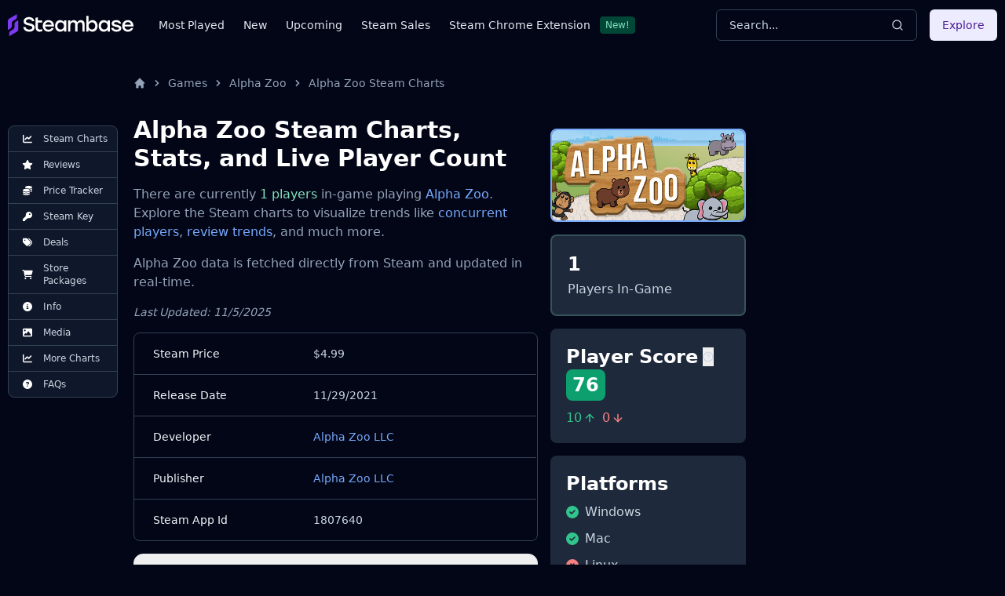

--- FILE ---
content_type: application/javascript
request_url: https://steambase.io/_astro/index.CxOCE76-.js
body_size: -20
content:
function m(n){var e,t,l="";if(typeof n=="string"||typeof n=="number")l+=n;else if(typeof n=="object")if(Array.isArray(n))for(e=0;e<n.length;e++)n[e]&&(t=m(n[e]))&&(l&&(l+=" "),l+=t);else for(e in n)n[e]&&(l&&(l+=" "),l+=e);return l}function j(){for(var n,e,t=0,l="";t<arguments.length;)(n=arguments[t++])&&(e=m(n))&&(l&&(l+=" "),l+=e);return l}const f=n=>typeof n=="boolean"?"".concat(n):n===0?"0":n,y=j,A=(n,e)=>t=>{var l;if(e?.variants==null)return y(n,t?.class,t?.className);const{variants:d,defaultVariants:u}=e,N=Object.keys(d).map(a=>{const r=t?.[a],s=u?.[a];if(r===null)return null;const i=f(r)||f(s);return d[a][i]}),v=t&&Object.entries(t).reduce((a,r)=>{let[s,i]=r;return i===void 0||(a[s]=i),a},{}),V=e==null||(l=e.compoundVariants)===null||l===void 0?void 0:l.reduce((a,r)=>{let{class:s,className:i,...b}=r;return Object.entries(b).every(C=>{let[c,o]=C;return Array.isArray(o)?o.includes({...u,...v}[c]):{...u,...v}[c]===o})?[...a,s,i]:a},[]);return y(n,N,V,t?.class,t?.className)};export{A as c};


--- FILE ---
content_type: application/javascript
request_url: https://steambase.io/_astro/searchStore.DytCYXN7.js
body_size: -295
content:
import{c as e}from"./createLucideIcon.BsgOeUhf.js";import{a as c}from"./index.BSdFiPHn.js";/**
 * @license lucide-react v0.427.0 - ISC
 *
 * This source code is licensed under the ISC license.
 * See the LICENSE file in the root directory of this source tree.
 */const o=e("Search",[["circle",{cx:"11",cy:"11",r:"8",key:"4ej97u"}],["path",{d:"m21 21-4.3-4.3",key:"1qie3q"}]]),s=c(!1);export{o as S,s as i};


--- FILE ---
content_type: application/javascript
request_url: https://steambase.io/_astro/SteamPricesMonthlyBreakdownTable.D3vf6aqb.js
body_size: 218
content:
import{j as t}from"./jsx-runtime.CmXs-U30.js";import{c as o,D as c}from"./data-table.BAQLdGG4.js";import"./index.CEThVCg_.js";import"./react-icons.esm.BZIgKxR9.js";import"./utils.CTrTWl44.js";import"./index.CxOCE76-.js";const s=new Intl.NumberFormat("en-US",{style:"currency",currency:"USD"}),a=o(),i=[a.accessor("month",{id:"month",meta:{cellClass:"whitespace-nowrap"},header:()=>"Month",cell:e=>t.jsx(t.Fragment,{children:new Date(e.row.original.month).toLocaleString("default",{month:"long",year:"numeric",timeZone:"UTC"})})}),a.accessor("base_price",{id:"base_price",meta:{headerClass:"whitespace-nowrap text-right",cellClass:"text-right"},header:()=>"Base Price",cell:e=>`${s.format(e.row.original.base_price/100)}`}),a.accessor("lowest_price",{id:"lowest_price",meta:{headerClass:"whitespace-nowrap text-right",cellClass:"text-right"},header:()=>"Lowest Price",cell:e=>t.jsx("span",{className:e.row.original.lowest_price<e.row.original.base_price?"text-green-300":"".trim(),children:`${s.format(e.row.original.lowest_price/100)}`})}),a.accessor("price_changes_count",{id:"price_changes_count",meta:{headerClass:"whitespace-nowrap text-right",cellClass:"text-right"},header:()=>"Price Changes",cell:e=>`${e.row.original.price_changes_count.toLocaleString()}`}),a.accessor("days_on_sale",{id:"days_on_sale",meta:{headerClass:"whitespace-nowrap text-right",cellClass:"text-right"},header:()=>"Days on Sale",cell:e=>`${e.row.original.days_on_sale.toLocaleString()} ${e.row.original.days_on_sale==1?"Day":"Days"}`})];function n(e){return i.filter(r=>r.id&&e.includes(r.id))}const l=["month","base_price","lowest_price","price_changes_count","days_on_sale"];function w(e){const r=n(e?.columnIds??l);return t.jsx(c,{pageSize:e.pageSize,columns:r,data:e.items})}export{w as SteamPricesMonthlyBreakdownTable};


--- FILE ---
content_type: application/javascript
request_url: https://steambase.io/_astro/badge.C1ImeGki.js
body_size: -191
content:
import{j as t}from"./jsx-runtime.CmXs-U30.js";import"./index.CEThVCg_.js";import{c as n}from"./index.CxOCE76-.js";import{c as i}from"./utils.CTrTWl44.js";const b=n("inline-flex items-center rounded border px-2.5 py-0.5 text-sm font-base focus:outline-none",{variants:{variant:{default:"border-blue-900 text-blue-300 bg-blue-900 hover:border-blue-600",blue:"border-blue-900 text-blue-300 bg-blue-900 hover:border-blue-600",green:"border-green-900 text-green-300 bg-green-900 hover:border-green-600",pink:"border-pink-800 text-pink-300 bg-pink-800 hover:border-pink-600",purple:"border-purple-800 text-purple-300 bg-purple-800 hover:border-purple-500",indigo:"border-indigo-800 text-indigo-300 bg-indigo-800 hover:border-indigo-600"}},defaultVariants:{variant:"default"}});function l({className:e,variant:r,...o}){return t.jsx("div",{className:i(b({variant:r}),e),...o})}export{l as B};


--- FILE ---
content_type: application/javascript
request_url: https://steambase.io/_astro/createLucideIcon.BsgOeUhf.js
body_size: 1786
content:
import{r as o,$ as P}from"./index.CEThVCg_.js";import{j as g}from"./jsx-runtime.CmXs-U30.js";import{r as x}from"./index.DiiLg9zR.js";import{S as w,u as y}from"./utils.CTrTWl44.js";function K(e,t){const n=o.createContext(t);function r(c){const{children:u,...a}=c,f=o.useMemo(()=>a,Object.values(a));return g.jsx(n.Provider,{value:f,children:u})}function s(c){const u=o.useContext(n);if(u)return u;if(t!==void 0)return t;throw new Error(`\`${c}\` must be used within \`${e}\``)}return r.displayName=e+"Provider",[r,s]}function Z(e,t=[]){let n=[];function r(c,u){const a=o.createContext(u),f=n.length;n=[...n,u];function i(d){const{scope:p,children:l,...v}=d,E=p?.[e][f]||a,A=o.useMemo(()=>v,Object.values(v));return g.jsx(E.Provider,{value:A,children:l})}function m(d,p){const l=p?.[e][f]||a,v=o.useContext(l);if(v)return v;if(u!==void 0)return u;throw new Error(`\`${d}\` must be used within \`${c}\``)}return i.displayName=c+"Provider",[i,m]}const s=()=>{const c=n.map(u=>o.createContext(u));return function(a){const f=a?.[e]||c;return o.useMemo(()=>({[`__scope${e}`]:{...a,[e]:f}}),[a,f])}};return s.scopeName=e,[r,R(s,...t)]}function R(...e){const t=e[0];if(e.length===1)return t;const n=()=>{const r=e.map(s=>({useScope:s(),scopeName:s.scopeName}));return function(c){const u=r.reduce((a,{useScope:f,scopeName:i})=>{const d=f(c)[`__scope${i}`];return{...a,...d}},{});return o.useMemo(()=>({[`__scope${t.scopeName}`]:u}),[u])}};return n.scopeName=t.scopeName,n}function q(e,t,{checkForDefaultPrevented:n=!0}={}){return function(s){if(e?.(s),n===!1||!s.defaultPrevented)return t?.(s)}}function C(e){const t=o.useRef(e);return o.useEffect(()=>{t.current=e}),o.useMemo(()=>(...n)=>t.current?.(...n),[])}function F({prop:e,defaultProp:t,onChange:n=()=>{}}){const[r,s]=O({defaultProp:t,onChange:n}),c=e!==void 0,u=c?e:r,a=C(n),f=o.useCallback(i=>{if(c){const d=typeof i=="function"?i(e):i;d!==e&&a(d)}else s(i)},[c,e,s,a]);return[u,f]}function O({defaultProp:e,onChange:t}){const n=o.useState(e),[r]=n,s=o.useRef(r),c=C(t);return o.useEffect(()=>{s.current!==r&&(c(r),s.current=r)},[r,s,c]),n}var b=["a","button","div","form","h2","h3","img","input","label","li","nav","ol","p","span","svg","ul"],G=b.reduce((e,t)=>{const n=o.forwardRef((r,s)=>{const{asChild:c,...u}=r,a=c?w:t;return typeof window<"u"&&(window[Symbol.for("radix-ui")]=!0),g.jsx(a,{...u,ref:s})});return n.displayName=`Primitive.${t}`,{...e,[t]:n}},{});function J(e,t){e&&x.flushSync(()=>e.dispatchEvent(t))}var h=globalThis?.document?o.useLayoutEffect:()=>{};function M(e,t){return o.useReducer((n,r)=>t[n][r]??n,e)}var I=e=>{const{present:t,children:n}=e,r=$(t),s=typeof n=="function"?n({present:r.isPresent}):o.Children.only(n),c=y(r.ref,T(s));return typeof n=="function"||r.isPresent?o.cloneElement(s,{ref:c}):null};I.displayName="Presence";function $(e){const[t,n]=o.useState(),r=o.useRef({}),s=o.useRef(e),c=o.useRef("none"),u=e?"mounted":"unmounted",[a,f]=M(u,{mounted:{UNMOUNT:"unmounted",ANIMATION_OUT:"unmountSuspended"},unmountSuspended:{MOUNT:"mounted",ANIMATION_END:"unmounted"},unmounted:{MOUNT:"mounted"}});return o.useEffect(()=>{const i=N(r.current);c.current=a==="mounted"?i:"none"},[a]),h(()=>{const i=r.current,m=s.current;if(m!==e){const p=c.current,l=N(i);e?f("MOUNT"):l==="none"||i?.display==="none"?f("UNMOUNT"):f(m&&p!==l?"ANIMATION_OUT":"UNMOUNT"),s.current=e}},[e,f]),h(()=>{if(t){const i=d=>{const l=N(r.current).includes(d.animationName);d.target===t&&l&&x.flushSync(()=>f("ANIMATION_END"))},m=d=>{d.target===t&&(c.current=N(r.current))};return t.addEventListener("animationstart",m),t.addEventListener("animationcancel",i),t.addEventListener("animationend",i),()=>{t.removeEventListener("animationstart",m),t.removeEventListener("animationcancel",i),t.removeEventListener("animationend",i)}}else f("ANIMATION_END")},[t,f]),{isPresent:["mounted","unmountSuspended"].includes(a),ref:o.useCallback(i=>{i&&(r.current=getComputedStyle(i)),n(i)},[])}}function N(e){return e?.animationName||"none"}function T(e){let t=Object.getOwnPropertyDescriptor(e.props,"ref")?.get,n=t&&"isReactWarning"in t&&t.isReactWarning;return n?e.ref:(t=Object.getOwnPropertyDescriptor(e,"ref")?.get,n=t&&"isReactWarning"in t&&t.isReactWarning,n?e.props.ref:e.props.ref||e.ref)}var U=P.useId||(()=>{}),L=0;function Q(e){const[t,n]=o.useState(U());return h(()=>{n(r=>r??String(L++))},[e]),t?`radix-${t}`:""}/**
 * @license lucide-react v0.427.0 - ISC
 *
 * This source code is licensed under the ISC license.
 * See the LICENSE file in the root directory of this source tree.
 */const j=e=>e.replace(/([a-z0-9])([A-Z])/g,"$1-$2").toLowerCase(),S=(...e)=>e.filter((t,n,r)=>!!t&&r.indexOf(t)===n).join(" ");/**
 * @license lucide-react v0.427.0 - ISC
 *
 * This source code is licensed under the ISC license.
 * See the LICENSE file in the root directory of this source tree.
 */var _={xmlns:"http://www.w3.org/2000/svg",width:24,height:24,viewBox:"0 0 24 24",fill:"none",stroke:"currentColor",strokeWidth:2,strokeLinecap:"round",strokeLinejoin:"round"};/**
 * @license lucide-react v0.427.0 - ISC
 *
 * This source code is licensed under the ISC license.
 * See the LICENSE file in the root directory of this source tree.
 */const k=o.forwardRef(({color:e="currentColor",size:t=24,strokeWidth:n=2,absoluteStrokeWidth:r,className:s="",children:c,iconNode:u,...a},f)=>o.createElement("svg",{ref:f,..._,width:t,height:t,stroke:e,strokeWidth:r?Number(n)*24/Number(t):n,className:S("lucide",s),...a},[...u.map(([i,m])=>o.createElement(i,m)),...Array.isArray(c)?c:[c]]));/**
 * @license lucide-react v0.427.0 - ISC
 *
 * This source code is licensed under the ISC license.
 * See the LICENSE file in the root directory of this source tree.
 */const X=(e,t)=>{const n=o.forwardRef(({className:r,...s},c)=>o.createElement(k,{ref:c,iconNode:t,className:S(`lucide-${j(e)}`,r),...s}));return n.displayName=`${e}`,n};export{G as P,q as a,Z as b,X as c,J as d,F as e,Q as f,I as g,h,K as i,C as u};


--- FILE ---
content_type: application/javascript
request_url: https://steambase.io/_astro/data-table.BAQLdGG4.js
body_size: 14962
content:
import{j as w}from"./jsx-runtime.CmXs-U30.js";import{r as M,R as se}from"./index.CEThVCg_.js";import{B as z,D as Me,b as Ve,c as Ie,d as ye}from"./react-icons.esm.BZIgKxR9.js";import{c as E}from"./utils.CTrTWl44.js";/**
   * table-core
   *
   * Copyright (c) TanStack
   *
   * This source code is licensed under the MIT license found in the
   * LICENSE.md file in the root directory of this source tree.
   *
   * @license MIT
   */function Dt(){return{accessor:(e,o)=>typeof e=="function"?{...o,accessorFn:e}:{...o,accessorKey:e},display:e=>e,group:e=>e}}function y(e,o){return typeof e=="function"?e(o):e}function $(e,o){return t=>{o.setState(n=>({...n,[e]:y(t,n[e])}))}}function T(e){return e instanceof Function}function De(e){return Array.isArray(e)&&e.every(o=>typeof o=="number")}function Ee(e,o){const t=[],n=i=>{i.forEach(r=>{t.push(r);const l=o(r);l!=null&&l.length&&n(l)})};return n(e),t}function S(e,o,t){let n=[],i;return r=>{let l;t.key&&t.debug&&(l=Date.now());const s=e(r);if(!(s.length!==n.length||s.some((d,p)=>n[p]!==d)))return i;n=s;let a;if(t.key&&t.debug&&(a=Date.now()),i=o(...s),t==null||t.onChange==null||t.onChange(i),t.key&&t.debug&&t!=null&&t.debug()){const d=Math.round((Date.now()-l)*100)/100,p=Math.round((Date.now()-a)*100)/100,c=p/16,g=(f,m)=>{for(f=String(f);f.length<m;)f=" "+f;return f};console.info(`%c⏱ ${g(p,5)} /${g(d,5)} ms`,`
            font-size: .6rem;
            font-weight: bold;
            color: hsl(${Math.max(0,Math.min(120-120*c,120))}deg 100% 31%);`,t?.key)}return i}}function C(e,o,t,n){return{debug:()=>{var i;return(i=e?.debugAll)!=null?i:e[o]},key:!1,onChange:n}}function He(e,o,t,n){const i=()=>{var l;return(l=r.getValue())!=null?l:e.options.renderFallbackValue},r={id:`${o.id}_${t.id}`,row:o,column:t,getValue:()=>o.getValue(n),renderValue:i,getContext:S(()=>[e,t,o,r],(l,s,u,a)=>({table:l,column:s,row:u,cell:a,getValue:a.getValue,renderValue:a.renderValue}),C(e.options,"debugCells"))};return e._features.forEach(l=>{l.createCell==null||l.createCell(r,t,o,e)},{}),r}function Ge(e,o,t,n){var i,r;const s={...e._getDefaultColumnDef(),...o},u=s.accessorKey;let a=(i=(r=s.id)!=null?r:u?typeof String.prototype.replaceAll=="function"?u.replaceAll(".","_"):u.replace(/\./g,"_"):void 0)!=null?i:typeof s.header=="string"?s.header:void 0,d;if(s.accessorFn?d=s.accessorFn:u&&(u.includes(".")?d=c=>{let g=c;for(const m of u.split(".")){var f;g=(f=g)==null?void 0:f[m]}return g}:d=c=>c[s.accessorKey]),!a)throw new Error;let p={id:`${String(a)}`,accessorFn:d,parent:n,depth:t,columnDef:s,columns:[],getFlatColumns:S(()=>[!0],()=>{var c;return[p,...(c=p.columns)==null?void 0:c.flatMap(g=>g.getFlatColumns())]},C(e.options,"debugColumns")),getLeafColumns:S(()=>[e._getOrderColumnsFn()],c=>{var g;if((g=p.columns)!=null&&g.length){let f=p.columns.flatMap(m=>m.getLeafColumns());return c(f)}return[p]},C(e.options,"debugColumns"))};for(const c of e._features)c.createColumn==null||c.createColumn(p,e);return p}const x="debugHeaders";function ue(e,o,t){var n;let r={id:(n=t.id)!=null?n:o.id,column:o,index:t.index,isPlaceholder:!!t.isPlaceholder,placeholderId:t.placeholderId,depth:t.depth,subHeaders:[],colSpan:0,rowSpan:0,headerGroup:null,getLeafHeaders:()=>{const l=[],s=u=>{u.subHeaders&&u.subHeaders.length&&u.subHeaders.map(s),l.push(u)};return s(r),l},getContext:()=>({table:e,header:r,column:o})};return e._features.forEach(l=>{l.createHeader==null||l.createHeader(r,e)}),r}const Ae={createTable:e=>{e.getHeaderGroups=S(()=>[e.getAllColumns(),e.getVisibleLeafColumns(),e.getState().columnPinning.left,e.getState().columnPinning.right],(o,t,n,i)=>{var r,l;const s=(r=n?.map(p=>t.find(c=>c.id===p)).filter(Boolean))!=null?r:[],u=(l=i?.map(p=>t.find(c=>c.id===p)).filter(Boolean))!=null?l:[],a=t.filter(p=>!(n!=null&&n.includes(p.id))&&!(i!=null&&i.includes(p.id)));return L(o,[...s,...a,...u],e)},C(e.options,x)),e.getCenterHeaderGroups=S(()=>[e.getAllColumns(),e.getVisibleLeafColumns(),e.getState().columnPinning.left,e.getState().columnPinning.right],(o,t,n,i)=>(t=t.filter(r=>!(n!=null&&n.includes(r.id))&&!(i!=null&&i.includes(r.id))),L(o,t,e,"center")),C(e.options,x)),e.getLeftHeaderGroups=S(()=>[e.getAllColumns(),e.getVisibleLeafColumns(),e.getState().columnPinning.left],(o,t,n)=>{var i;const r=(i=n?.map(l=>t.find(s=>s.id===l)).filter(Boolean))!=null?i:[];return L(o,r,e,"left")},C(e.options,x)),e.getRightHeaderGroups=S(()=>[e.getAllColumns(),e.getVisibleLeafColumns(),e.getState().columnPinning.right],(o,t,n)=>{var i;const r=(i=n?.map(l=>t.find(s=>s.id===l)).filter(Boolean))!=null?i:[];return L(o,r,e,"right")},C(e.options,x)),e.getFooterGroups=S(()=>[e.getHeaderGroups()],o=>[...o].reverse(),C(e.options,x)),e.getLeftFooterGroups=S(()=>[e.getLeftHeaderGroups()],o=>[...o].reverse(),C(e.options,x)),e.getCenterFooterGroups=S(()=>[e.getCenterHeaderGroups()],o=>[...o].reverse(),C(e.options,x)),e.getRightFooterGroups=S(()=>[e.getRightHeaderGroups()],o=>[...o].reverse(),C(e.options,x)),e.getFlatHeaders=S(()=>[e.getHeaderGroups()],o=>o.map(t=>t.headers).flat(),C(e.options,x)),e.getLeftFlatHeaders=S(()=>[e.getLeftHeaderGroups()],o=>o.map(t=>t.headers).flat(),C(e.options,x)),e.getCenterFlatHeaders=S(()=>[e.getCenterHeaderGroups()],o=>o.map(t=>t.headers).flat(),C(e.options,x)),e.getRightFlatHeaders=S(()=>[e.getRightHeaderGroups()],o=>o.map(t=>t.headers).flat(),C(e.options,x)),e.getCenterLeafHeaders=S(()=>[e.getCenterFlatHeaders()],o=>o.filter(t=>{var n;return!((n=t.subHeaders)!=null&&n.length)}),C(e.options,x)),e.getLeftLeafHeaders=S(()=>[e.getLeftFlatHeaders()],o=>o.filter(t=>{var n;return!((n=t.subHeaders)!=null&&n.length)}),C(e.options,x)),e.getRightLeafHeaders=S(()=>[e.getRightFlatHeaders()],o=>o.filter(t=>{var n;return!((n=t.subHeaders)!=null&&n.length)}),C(e.options,x)),e.getLeafHeaders=S(()=>[e.getLeftHeaderGroups(),e.getCenterHeaderGroups(),e.getRightHeaderGroups()],(o,t,n)=>{var i,r,l,s,u,a;return[...(i=(r=o[0])==null?void 0:r.headers)!=null?i:[],...(l=(s=t[0])==null?void 0:s.headers)!=null?l:[],...(u=(a=n[0])==null?void 0:a.headers)!=null?u:[]].map(d=>d.getLeafHeaders()).flat()},C(e.options,x))}};function L(e,o,t,n){var i,r;let l=0;const s=function(c,g){g===void 0&&(g=1),l=Math.max(l,g),c.filter(f=>f.getIsVisible()).forEach(f=>{var m;(m=f.columns)!=null&&m.length&&s(f.columns,g+1)},0)};s(e);let u=[];const a=(c,g)=>{const f={depth:g,id:[n,`${g}`].filter(Boolean).join("_"),headers:[]},m=[];c.forEach(h=>{const R=[...m].reverse()[0],v=h.column.depth===f.depth;let _,V=!1;if(v&&h.column.parent?_=h.column.parent:(_=h.column,V=!0),R&&R?.column===_)R.subHeaders.push(h);else{const F=ue(t,_,{id:[n,g,_.id,h?.id].filter(Boolean).join("_"),isPlaceholder:V,placeholderId:V?`${m.filter(H=>H.column===_).length}`:void 0,depth:g,index:m.length});F.subHeaders.push(h),m.push(F)}f.headers.push(h),h.headerGroup=f}),u.push(f),g>0&&a(m,g-1)},d=o.map((c,g)=>ue(t,c,{depth:l,index:g}));a(d,l-1),u.reverse();const p=c=>c.filter(f=>f.column.getIsVisible()).map(f=>{let m=0,h=0,R=[0];f.subHeaders&&f.subHeaders.length?(R=[],p(f.subHeaders).forEach(_=>{let{colSpan:V,rowSpan:F}=_;m+=V,R.push(F)})):m=1;const v=Math.min(...R);return h=h+v,f.colSpan=m,f.rowSpan=h,{colSpan:m,rowSpan:h}});return p((i=(r=u[0])==null?void 0:r.headers)!=null?i:[]),u}const ze=(e,o,t,n,i,r,l)=>{let s={id:o,index:n,original:t,depth:i,parentId:l,_valuesCache:{},_uniqueValuesCache:{},getValue:u=>{if(s._valuesCache.hasOwnProperty(u))return s._valuesCache[u];const a=e.getColumn(u);if(a!=null&&a.accessorFn)return s._valuesCache[u]=a.accessorFn(s.original,n),s._valuesCache[u]},getUniqueValues:u=>{if(s._uniqueValuesCache.hasOwnProperty(u))return s._uniqueValuesCache[u];const a=e.getColumn(u);if(a!=null&&a.accessorFn)return a.columnDef.getUniqueValues?(s._uniqueValuesCache[u]=a.columnDef.getUniqueValues(s.original,n),s._uniqueValuesCache[u]):(s._uniqueValuesCache[u]=[s.getValue(u)],s._uniqueValuesCache[u])},renderValue:u=>{var a;return(a=s.getValue(u))!=null?a:e.options.renderFallbackValue},subRows:[],getLeafRows:()=>Ee(s.subRows,u=>u.subRows),getParentRow:()=>s.parentId?e.getRow(s.parentId,!0):void 0,getParentRows:()=>{let u=[],a=s;for(;;){const d=a.getParentRow();if(!d)break;u.push(d),a=d}return u.reverse()},getAllCells:S(()=>[e.getAllLeafColumns()],u=>u.map(a=>He(e,s,a,a.id)),C(e.options,"debugRows")),_getAllCellsByColumnId:S(()=>[s.getAllCells()],u=>u.reduce((a,d)=>(a[d.column.id]=d,a),{}),C(e.options,"debugRows"))};for(let u=0;u<e._features.length;u++){const a=e._features[u];a==null||a.createRow==null||a.createRow(s,e)}return s},Le={createColumn:(e,o)=>{e._getFacetedRowModel=o.options.getFacetedRowModel&&o.options.getFacetedRowModel(o,e.id),e.getFacetedRowModel=()=>e._getFacetedRowModel?e._getFacetedRowModel():o.getPreFilteredRowModel(),e._getFacetedUniqueValues=o.options.getFacetedUniqueValues&&o.options.getFacetedUniqueValues(o,e.id),e.getFacetedUniqueValues=()=>e._getFacetedUniqueValues?e._getFacetedUniqueValues():new Map,e._getFacetedMinMaxValues=o.options.getFacetedMinMaxValues&&o.options.getFacetedMinMaxValues(o,e.id),e.getFacetedMinMaxValues=()=>{if(e._getFacetedMinMaxValues)return e._getFacetedMinMaxValues()}}},ce=(e,o,t)=>{var n,i;const r=t==null||(n=t.toString())==null?void 0:n.toLowerCase();return!!(!((i=e.getValue(o))==null||(i=i.toString())==null||(i=i.toLowerCase())==null)&&i.includes(r))};ce.autoRemove=e=>P(e);const fe=(e,o,t)=>{var n;return!!(!((n=e.getValue(o))==null||(n=n.toString())==null)&&n.includes(t))};fe.autoRemove=e=>P(e);const pe=(e,o,t)=>{var n;return((n=e.getValue(o))==null||(n=n.toString())==null?void 0:n.toLowerCase())===t?.toLowerCase()};pe.autoRemove=e=>P(e);const me=(e,o,t)=>{var n;return(n=e.getValue(o))==null?void 0:n.includes(t)};me.autoRemove=e=>P(e)||!(e!=null&&e.length);const Se=(e,o,t)=>!t.some(n=>{var i;return!((i=e.getValue(o))!=null&&i.includes(n))});Se.autoRemove=e=>P(e)||!(e!=null&&e.length);const Ce=(e,o,t)=>t.some(n=>{var i;return(i=e.getValue(o))==null?void 0:i.includes(n)});Ce.autoRemove=e=>P(e)||!(e!=null&&e.length);const Re=(e,o,t)=>e.getValue(o)===t;Re.autoRemove=e=>P(e);const we=(e,o,t)=>e.getValue(o)==t;we.autoRemove=e=>P(e);const te=(e,o,t)=>{let[n,i]=t;const r=e.getValue(o);return r>=n&&r<=i};te.resolveFilterValue=e=>{let[o,t]=e,n=typeof o!="number"?parseFloat(o):o,i=typeof t!="number"?parseFloat(t):t,r=o===null||Number.isNaN(n)?-1/0:n,l=t===null||Number.isNaN(i)?1/0:i;if(r>l){const s=r;r=l,l=s}return[r,l]};te.autoRemove=e=>P(e)||P(e[0])&&P(e[1]);const I={includesString:ce,includesStringSensitive:fe,equalsString:pe,arrIncludes:me,arrIncludesAll:Se,arrIncludesSome:Ce,equals:Re,weakEquals:we,inNumberRange:te};function P(e){return e==null||e===""}const Oe={getDefaultColumnDef:()=>({filterFn:"auto"}),getInitialState:e=>({columnFilters:[],...e}),getDefaultOptions:e=>({onColumnFiltersChange:$("columnFilters",e),filterFromLeafRows:!1,maxLeafRowFilterDepth:100}),createColumn:(e,o)=>{e.getAutoFilterFn=()=>{const t=o.getCoreRowModel().flatRows[0],n=t?.getValue(e.id);return typeof n=="string"?I.includesString:typeof n=="number"?I.inNumberRange:typeof n=="boolean"||n!==null&&typeof n=="object"?I.equals:Array.isArray(n)?I.arrIncludes:I.weakEquals},e.getFilterFn=()=>{var t,n;return T(e.columnDef.filterFn)?e.columnDef.filterFn:e.columnDef.filterFn==="auto"?e.getAutoFilterFn():(t=(n=o.options.filterFns)==null?void 0:n[e.columnDef.filterFn])!=null?t:I[e.columnDef.filterFn]},e.getCanFilter=()=>{var t,n,i;return((t=e.columnDef.enableColumnFilter)!=null?t:!0)&&((n=o.options.enableColumnFilters)!=null?n:!0)&&((i=o.options.enableFilters)!=null?i:!0)&&!!e.accessorFn},e.getIsFiltered=()=>e.getFilterIndex()>-1,e.getFilterValue=()=>{var t;return(t=o.getState().columnFilters)==null||(t=t.find(n=>n.id===e.id))==null?void 0:t.value},e.getFilterIndex=()=>{var t,n;return(t=(n=o.getState().columnFilters)==null?void 0:n.findIndex(i=>i.id===e.id))!=null?t:-1},e.setFilterValue=t=>{o.setColumnFilters(n=>{const i=e.getFilterFn(),r=n?.find(d=>d.id===e.id),l=y(t,r?r.value:void 0);if(ae(i,l,e)){var s;return(s=n?.filter(d=>d.id!==e.id))!=null?s:[]}const u={id:e.id,value:l};if(r){var a;return(a=n?.map(d=>d.id===e.id?u:d))!=null?a:[]}return n!=null&&n.length?[...n,u]:[u]})}},createRow:(e,o)=>{e.columnFilters={},e.columnFiltersMeta={}},createTable:e=>{e.setColumnFilters=o=>{const t=e.getAllLeafColumns(),n=i=>{var r;return(r=y(o,i))==null?void 0:r.filter(l=>{const s=t.find(u=>u.id===l.id);if(s){const u=s.getFilterFn();if(ae(u,l.value,s))return!1}return!0})};e.options.onColumnFiltersChange==null||e.options.onColumnFiltersChange(n)},e.resetColumnFilters=o=>{var t,n;e.setColumnFilters(o?[]:(t=(n=e.initialState)==null?void 0:n.columnFilters)!=null?t:[])},e.getPreFilteredRowModel=()=>e.getCoreRowModel(),e.getFilteredRowModel=()=>(!e._getFilteredRowModel&&e.options.getFilteredRowModel&&(e._getFilteredRowModel=e.options.getFilteredRowModel(e)),e.options.manualFiltering||!e._getFilteredRowModel?e.getPreFilteredRowModel():e._getFilteredRowModel())}};function ae(e,o,t){return(e&&e.autoRemove?e.autoRemove(o,t):!1)||typeof o>"u"||typeof o=="string"&&!o}const Ne=(e,o,t)=>t.reduce((n,i)=>{const r=i.getValue(e);return n+(typeof r=="number"?r:0)},0),je=(e,o,t)=>{let n;return t.forEach(i=>{const r=i.getValue(e);r!=null&&(n>r||n===void 0&&r>=r)&&(n=r)}),n},Te=(e,o,t)=>{let n;return t.forEach(i=>{const r=i.getValue(e);r!=null&&(n<r||n===void 0&&r>=r)&&(n=r)}),n},Be=(e,o,t)=>{let n,i;return t.forEach(r=>{const l=r.getValue(e);l!=null&&(n===void 0?l>=l&&(n=i=l):(n>l&&(n=l),i<l&&(i=l)))}),[n,i]},ke=(e,o)=>{let t=0,n=0;if(o.forEach(i=>{let r=i.getValue(e);r!=null&&(r=+r)>=r&&(++t,n+=r)}),t)return n/t},qe=(e,o)=>{if(!o.length)return;const t=o.map(r=>r.getValue(e));if(!De(t))return;if(t.length===1)return t[0];const n=Math.floor(t.length/2),i=t.sort((r,l)=>r-l);return t.length%2!==0?i[n]:(i[n-1]+i[n])/2},Ue=(e,o)=>Array.from(new Set(o.map(t=>t.getValue(e))).values()),Xe=(e,o)=>new Set(o.map(t=>t.getValue(e))).size,Ke=(e,o)=>o.length,B={sum:Ne,min:je,max:Te,extent:Be,mean:ke,median:qe,unique:Ue,uniqueCount:Xe,count:Ke},Je={getDefaultColumnDef:()=>({aggregatedCell:e=>{var o,t;return(o=(t=e.getValue())==null||t.toString==null?void 0:t.toString())!=null?o:null},aggregationFn:"auto"}),getInitialState:e=>({grouping:[],...e}),getDefaultOptions:e=>({onGroupingChange:$("grouping",e),groupedColumnMode:"reorder"}),createColumn:(e,o)=>{e.toggleGrouping=()=>{o.setGrouping(t=>t!=null&&t.includes(e.id)?t.filter(n=>n!==e.id):[...t??[],e.id])},e.getCanGroup=()=>{var t,n;return((t=e.columnDef.enableGrouping)!=null?t:!0)&&((n=o.options.enableGrouping)!=null?n:!0)&&(!!e.accessorFn||!!e.columnDef.getGroupingValue)},e.getIsGrouped=()=>{var t;return(t=o.getState().grouping)==null?void 0:t.includes(e.id)},e.getGroupedIndex=()=>{var t;return(t=o.getState().grouping)==null?void 0:t.indexOf(e.id)},e.getToggleGroupingHandler=()=>{const t=e.getCanGroup();return()=>{t&&e.toggleGrouping()}},e.getAutoAggregationFn=()=>{const t=o.getCoreRowModel().flatRows[0],n=t?.getValue(e.id);if(typeof n=="number")return B.sum;if(Object.prototype.toString.call(n)==="[object Date]")return B.extent},e.getAggregationFn=()=>{var t,n;if(!e)throw new Error;return T(e.columnDef.aggregationFn)?e.columnDef.aggregationFn:e.columnDef.aggregationFn==="auto"?e.getAutoAggregationFn():(t=(n=o.options.aggregationFns)==null?void 0:n[e.columnDef.aggregationFn])!=null?t:B[e.columnDef.aggregationFn]}},createTable:e=>{e.setGrouping=o=>e.options.onGroupingChange==null?void 0:e.options.onGroupingChange(o),e.resetGrouping=o=>{var t,n;e.setGrouping(o?[]:(t=(n=e.initialState)==null?void 0:n.grouping)!=null?t:[])},e.getPreGroupedRowModel=()=>e.getFilteredRowModel(),e.getGroupedRowModel=()=>(!e._getGroupedRowModel&&e.options.getGroupedRowModel&&(e._getGroupedRowModel=e.options.getGroupedRowModel(e)),e.options.manualGrouping||!e._getGroupedRowModel?e.getPreGroupedRowModel():e._getGroupedRowModel())},createRow:(e,o)=>{e.getIsGrouped=()=>!!e.groupingColumnId,e.getGroupingValue=t=>{if(e._groupingValuesCache.hasOwnProperty(t))return e._groupingValuesCache[t];const n=o.getColumn(t);return n!=null&&n.columnDef.getGroupingValue?(e._groupingValuesCache[t]=n.columnDef.getGroupingValue(e.original),e._groupingValuesCache[t]):e.getValue(t)},e._groupingValuesCache={}},createCell:(e,o,t,n)=>{e.getIsGrouped=()=>o.getIsGrouped()&&o.id===t.groupingColumnId,e.getIsPlaceholder=()=>!e.getIsGrouped()&&o.getIsGrouped(),e.getIsAggregated=()=>{var i;return!e.getIsGrouped()&&!e.getIsPlaceholder()&&!!((i=t.subRows)!=null&&i.length)}}};function Qe(e,o,t){if(!(o!=null&&o.length)||!t)return e;const n=e.filter(r=>!o.includes(r.id));return t==="remove"?n:[...o.map(r=>e.find(l=>l.id===r)).filter(Boolean),...n]}const We={getInitialState:e=>({columnOrder:[],...e}),getDefaultOptions:e=>({onColumnOrderChange:$("columnOrder",e)}),createColumn:(e,o)=>{e.getIndex=S(t=>[A(o,t)],t=>t.findIndex(n=>n.id===e.id),C(o.options,"debugColumns")),e.getIsFirstColumn=t=>{var n;return((n=A(o,t)[0])==null?void 0:n.id)===e.id},e.getIsLastColumn=t=>{var n;const i=A(o,t);return((n=i[i.length-1])==null?void 0:n.id)===e.id}},createTable:e=>{e.setColumnOrder=o=>e.options.onColumnOrderChange==null?void 0:e.options.onColumnOrderChange(o),e.resetColumnOrder=o=>{var t;e.setColumnOrder(o?[]:(t=e.initialState.columnOrder)!=null?t:[])},e._getOrderColumnsFn=S(()=>[e.getState().columnOrder,e.getState().grouping,e.options.groupedColumnMode],(o,t,n)=>i=>{let r=[];if(!(o!=null&&o.length))r=i;else{const l=[...o],s=[...i];for(;s.length&&l.length;){const u=l.shift(),a=s.findIndex(d=>d.id===u);a>-1&&r.push(s.splice(a,1)[0])}r=[...r,...s]}return Qe(r,t,n)},C(e.options,"debugTable"))}},k=()=>({left:[],right:[]}),Ye={getInitialState:e=>({columnPinning:k(),...e}),getDefaultOptions:e=>({onColumnPinningChange:$("columnPinning",e)}),createColumn:(e,o)=>{e.pin=t=>{const n=e.getLeafColumns().map(i=>i.id).filter(Boolean);o.setColumnPinning(i=>{var r,l;if(t==="right"){var s,u;return{left:((s=i?.left)!=null?s:[]).filter(p=>!(n!=null&&n.includes(p))),right:[...((u=i?.right)!=null?u:[]).filter(p=>!(n!=null&&n.includes(p))),...n]}}if(t==="left"){var a,d;return{left:[...((a=i?.left)!=null?a:[]).filter(p=>!(n!=null&&n.includes(p))),...n],right:((d=i?.right)!=null?d:[]).filter(p=>!(n!=null&&n.includes(p)))}}return{left:((r=i?.left)!=null?r:[]).filter(p=>!(n!=null&&n.includes(p))),right:((l=i?.right)!=null?l:[]).filter(p=>!(n!=null&&n.includes(p)))}})},e.getCanPin=()=>e.getLeafColumns().some(n=>{var i,r,l;return((i=n.columnDef.enablePinning)!=null?i:!0)&&((r=(l=o.options.enableColumnPinning)!=null?l:o.options.enablePinning)!=null?r:!0)}),e.getIsPinned=()=>{const t=e.getLeafColumns().map(s=>s.id),{left:n,right:i}=o.getState().columnPinning,r=t.some(s=>n?.includes(s)),l=t.some(s=>i?.includes(s));return r?"left":l?"right":!1},e.getPinnedIndex=()=>{var t,n;const i=e.getIsPinned();return i?(t=(n=o.getState().columnPinning)==null||(n=n[i])==null?void 0:n.indexOf(e.id))!=null?t:-1:0}},createRow:(e,o)=>{e.getCenterVisibleCells=S(()=>[e._getAllVisibleCells(),o.getState().columnPinning.left,o.getState().columnPinning.right],(t,n,i)=>{const r=[...n??[],...i??[]];return t.filter(l=>!r.includes(l.column.id))},C(o.options,"debugRows")),e.getLeftVisibleCells=S(()=>[e._getAllVisibleCells(),o.getState().columnPinning.left],(t,n)=>(n??[]).map(r=>t.find(l=>l.column.id===r)).filter(Boolean).map(r=>({...r,position:"left"})),C(o.options,"debugRows")),e.getRightVisibleCells=S(()=>[e._getAllVisibleCells(),o.getState().columnPinning.right],(t,n)=>(n??[]).map(r=>t.find(l=>l.column.id===r)).filter(Boolean).map(r=>({...r,position:"right"})),C(o.options,"debugRows"))},createTable:e=>{e.setColumnPinning=o=>e.options.onColumnPinningChange==null?void 0:e.options.onColumnPinningChange(o),e.resetColumnPinning=o=>{var t,n;return e.setColumnPinning(o?k():(t=(n=e.initialState)==null?void 0:n.columnPinning)!=null?t:k())},e.getIsSomeColumnsPinned=o=>{var t;const n=e.getState().columnPinning;if(!o){var i,r;return!!((i=n.left)!=null&&i.length||(r=n.right)!=null&&r.length)}return!!((t=n[o])!=null&&t.length)},e.getLeftLeafColumns=S(()=>[e.getAllLeafColumns(),e.getState().columnPinning.left],(o,t)=>(t??[]).map(n=>o.find(i=>i.id===n)).filter(Boolean),C(e.options,"debugColumns")),e.getRightLeafColumns=S(()=>[e.getAllLeafColumns(),e.getState().columnPinning.right],(o,t)=>(t??[]).map(n=>o.find(i=>i.id===n)).filter(Boolean),C(e.options,"debugColumns")),e.getCenterLeafColumns=S(()=>[e.getAllLeafColumns(),e.getState().columnPinning.left,e.getState().columnPinning.right],(o,t,n)=>{const i=[...t??[],...n??[]];return o.filter(r=>!i.includes(r.id))},C(e.options,"debugColumns"))}},O={size:150,minSize:20,maxSize:Number.MAX_SAFE_INTEGER},q=()=>({startOffset:null,startSize:null,deltaOffset:null,deltaPercentage:null,isResizingColumn:!1,columnSizingStart:[]}),Ze={getDefaultColumnDef:()=>O,getInitialState:e=>({columnSizing:{},columnSizingInfo:q(),...e}),getDefaultOptions:e=>({columnResizeMode:"onEnd",columnResizeDirection:"ltr",onColumnSizingChange:$("columnSizing",e),onColumnSizingInfoChange:$("columnSizingInfo",e)}),createColumn:(e,o)=>{e.getSize=()=>{var t,n,i;const r=o.getState().columnSizing[e.id];return Math.min(Math.max((t=e.columnDef.minSize)!=null?t:O.minSize,(n=r??e.columnDef.size)!=null?n:O.size),(i=e.columnDef.maxSize)!=null?i:O.maxSize)},e.getStart=S(t=>[t,A(o,t),o.getState().columnSizing],(t,n)=>n.slice(0,e.getIndex(t)).reduce((i,r)=>i+r.getSize(),0),C(o.options,"debugColumns")),e.getAfter=S(t=>[t,A(o,t),o.getState().columnSizing],(t,n)=>n.slice(e.getIndex(t)+1).reduce((i,r)=>i+r.getSize(),0),C(o.options,"debugColumns")),e.resetSize=()=>{o.setColumnSizing(t=>{let{[e.id]:n,...i}=t;return i})},e.getCanResize=()=>{var t,n;return((t=e.columnDef.enableResizing)!=null?t:!0)&&((n=o.options.enableColumnResizing)!=null?n:!0)},e.getIsResizing=()=>o.getState().columnSizingInfo.isResizingColumn===e.id},createHeader:(e,o)=>{e.getSize=()=>{let t=0;const n=i=>{if(i.subHeaders.length)i.subHeaders.forEach(n);else{var r;t+=(r=i.column.getSize())!=null?r:0}};return n(e),t},e.getStart=()=>{if(e.index>0){const t=e.headerGroup.headers[e.index-1];return t.getStart()+t.getSize()}return 0},e.getResizeHandler=t=>{const n=o.getColumn(e.column.id),i=n?.getCanResize();return r=>{if(!n||!i||(r.persist==null||r.persist(),U(r)&&r.touches&&r.touches.length>1))return;const l=e.getSize(),s=e?e.getLeafHeaders().map(R=>[R.column.id,R.column.getSize()]):[[n.id,n.getSize()]],u=U(r)?Math.round(r.touches[0].clientX):r.clientX,a={},d=(R,v)=>{typeof v=="number"&&(o.setColumnSizingInfo(_=>{var V,F;const H=o.options.columnResizeDirection==="rtl"?-1:1,ie=(v-((V=_?.startOffset)!=null?V:0))*H,re=Math.max(ie/((F=_?.startSize)!=null?F:0),-.999999);return _.columnSizingStart.forEach($e=>{let[Pe,le]=$e;a[Pe]=Math.round(Math.max(le+le*re,0)*100)/100}),{..._,deltaOffset:ie,deltaPercentage:re}}),(o.options.columnResizeMode==="onChange"||R==="end")&&o.setColumnSizing(_=>({..._,...a})))},p=R=>d("move",R),c=R=>{d("end",R),o.setColumnSizingInfo(v=>({...v,isResizingColumn:!1,startOffset:null,startSize:null,deltaOffset:null,deltaPercentage:null,columnSizingStart:[]}))},g=t||typeof document<"u"?document:null,f={moveHandler:R=>p(R.clientX),upHandler:R=>{g?.removeEventListener("mousemove",f.moveHandler),g?.removeEventListener("mouseup",f.upHandler),c(R.clientX)}},m={moveHandler:R=>(R.cancelable&&(R.preventDefault(),R.stopPropagation()),p(R.touches[0].clientX),!1),upHandler:R=>{var v;g?.removeEventListener("touchmove",m.moveHandler),g?.removeEventListener("touchend",m.upHandler),R.cancelable&&(R.preventDefault(),R.stopPropagation()),c((v=R.touches[0])==null?void 0:v.clientX)}},h=be()?{passive:!1}:!1;U(r)?(g?.addEventListener("touchmove",m.moveHandler,h),g?.addEventListener("touchend",m.upHandler,h)):(g?.addEventListener("mousemove",f.moveHandler,h),g?.addEventListener("mouseup",f.upHandler,h)),o.setColumnSizingInfo(R=>({...R,startOffset:u,startSize:l,deltaOffset:0,deltaPercentage:0,columnSizingStart:s,isResizingColumn:n.id}))}}},createTable:e=>{e.setColumnSizing=o=>e.options.onColumnSizingChange==null?void 0:e.options.onColumnSizingChange(o),e.setColumnSizingInfo=o=>e.options.onColumnSizingInfoChange==null?void 0:e.options.onColumnSizingInfoChange(o),e.resetColumnSizing=o=>{var t;e.setColumnSizing(o?{}:(t=e.initialState.columnSizing)!=null?t:{})},e.resetHeaderSizeInfo=o=>{var t;e.setColumnSizingInfo(o?q():(t=e.initialState.columnSizingInfo)!=null?t:q())},e.getTotalSize=()=>{var o,t;return(o=(t=e.getHeaderGroups()[0])==null?void 0:t.headers.reduce((n,i)=>n+i.getSize(),0))!=null?o:0},e.getLeftTotalSize=()=>{var o,t;return(o=(t=e.getLeftHeaderGroups()[0])==null?void 0:t.headers.reduce((n,i)=>n+i.getSize(),0))!=null?o:0},e.getCenterTotalSize=()=>{var o,t;return(o=(t=e.getCenterHeaderGroups()[0])==null?void 0:t.headers.reduce((n,i)=>n+i.getSize(),0))!=null?o:0},e.getRightTotalSize=()=>{var o,t;return(o=(t=e.getRightHeaderGroups()[0])==null?void 0:t.headers.reduce((n,i)=>n+i.getSize(),0))!=null?o:0}}};let N=null;function be(){if(typeof N=="boolean")return N;let e=!1;try{const o={get passive(){return e=!0,!1}},t=()=>{};window.addEventListener("test",t,o),window.removeEventListener("test",t)}catch{e=!1}return N=e,N}function U(e){return e.type==="touchstart"}const et={getInitialState:e=>({columnVisibility:{},...e}),getDefaultOptions:e=>({onColumnVisibilityChange:$("columnVisibility",e)}),createColumn:(e,o)=>{e.toggleVisibility=t=>{e.getCanHide()&&o.setColumnVisibility(n=>({...n,[e.id]:t??!e.getIsVisible()}))},e.getIsVisible=()=>{var t,n;const i=e.columns;return(t=i.length?i.some(r=>r.getIsVisible()):(n=o.getState().columnVisibility)==null?void 0:n[e.id])!=null?t:!0},e.getCanHide=()=>{var t,n;return((t=e.columnDef.enableHiding)!=null?t:!0)&&((n=o.options.enableHiding)!=null?n:!0)},e.getToggleVisibilityHandler=()=>t=>{e.toggleVisibility==null||e.toggleVisibility(t.target.checked)}},createRow:(e,o)=>{e._getAllVisibleCells=S(()=>[e.getAllCells(),o.getState().columnVisibility],t=>t.filter(n=>n.column.getIsVisible()),C(o.options,"debugRows")),e.getVisibleCells=S(()=>[e.getLeftVisibleCells(),e.getCenterVisibleCells(),e.getRightVisibleCells()],(t,n,i)=>[...t,...n,...i],C(o.options,"debugRows"))},createTable:e=>{const o=(t,n)=>S(()=>[n(),n().filter(i=>i.getIsVisible()).map(i=>i.id).join("_")],i=>i.filter(r=>r.getIsVisible==null?void 0:r.getIsVisible()),C(e.options,"debugColumns"));e.getVisibleFlatColumns=o("getVisibleFlatColumns",()=>e.getAllFlatColumns()),e.getVisibleLeafColumns=o("getVisibleLeafColumns",()=>e.getAllLeafColumns()),e.getLeftVisibleLeafColumns=o("getLeftVisibleLeafColumns",()=>e.getLeftLeafColumns()),e.getRightVisibleLeafColumns=o("getRightVisibleLeafColumns",()=>e.getRightLeafColumns()),e.getCenterVisibleLeafColumns=o("getCenterVisibleLeafColumns",()=>e.getCenterLeafColumns()),e.setColumnVisibility=t=>e.options.onColumnVisibilityChange==null?void 0:e.options.onColumnVisibilityChange(t),e.resetColumnVisibility=t=>{var n;e.setColumnVisibility(t?{}:(n=e.initialState.columnVisibility)!=null?n:{})},e.toggleAllColumnsVisible=t=>{var n;t=(n=t)!=null?n:!e.getIsAllColumnsVisible(),e.setColumnVisibility(e.getAllLeafColumns().reduce((i,r)=>({...i,[r.id]:t||!(r.getCanHide!=null&&r.getCanHide())}),{}))},e.getIsAllColumnsVisible=()=>!e.getAllLeafColumns().some(t=>!(t.getIsVisible!=null&&t.getIsVisible())),e.getIsSomeColumnsVisible=()=>e.getAllLeafColumns().some(t=>t.getIsVisible==null?void 0:t.getIsVisible()),e.getToggleAllColumnsVisibilityHandler=()=>t=>{var n;e.toggleAllColumnsVisible((n=t.target)==null?void 0:n.checked)}}};function A(e,o){return o?o==="center"?e.getCenterVisibleLeafColumns():o==="left"?e.getLeftVisibleLeafColumns():e.getRightVisibleLeafColumns():e.getVisibleLeafColumns()}const tt={createTable:e=>{e._getGlobalFacetedRowModel=e.options.getFacetedRowModel&&e.options.getFacetedRowModel(e,"__global__"),e.getGlobalFacetedRowModel=()=>e.options.manualFiltering||!e._getGlobalFacetedRowModel?e.getPreFilteredRowModel():e._getGlobalFacetedRowModel(),e._getGlobalFacetedUniqueValues=e.options.getFacetedUniqueValues&&e.options.getFacetedUniqueValues(e,"__global__"),e.getGlobalFacetedUniqueValues=()=>e._getGlobalFacetedUniqueValues?e._getGlobalFacetedUniqueValues():new Map,e._getGlobalFacetedMinMaxValues=e.options.getFacetedMinMaxValues&&e.options.getFacetedMinMaxValues(e,"__global__"),e.getGlobalFacetedMinMaxValues=()=>{if(e._getGlobalFacetedMinMaxValues)return e._getGlobalFacetedMinMaxValues()}}},nt={getInitialState:e=>({globalFilter:void 0,...e}),getDefaultOptions:e=>({onGlobalFilterChange:$("globalFilter",e),globalFilterFn:"auto",getColumnCanGlobalFilter:o=>{var t;const n=(t=e.getCoreRowModel().flatRows[0])==null||(t=t._getAllCellsByColumnId()[o.id])==null?void 0:t.getValue();return typeof n=="string"||typeof n=="number"}}),createColumn:(e,o)=>{e.getCanGlobalFilter=()=>{var t,n,i,r;return((t=e.columnDef.enableGlobalFilter)!=null?t:!0)&&((n=o.options.enableGlobalFilter)!=null?n:!0)&&((i=o.options.enableFilters)!=null?i:!0)&&((r=o.options.getColumnCanGlobalFilter==null?void 0:o.options.getColumnCanGlobalFilter(e))!=null?r:!0)&&!!e.accessorFn}},createTable:e=>{e.getGlobalAutoFilterFn=()=>I.includesString,e.getGlobalFilterFn=()=>{var o,t;const{globalFilterFn:n}=e.options;return T(n)?n:n==="auto"?e.getGlobalAutoFilterFn():(o=(t=e.options.filterFns)==null?void 0:t[n])!=null?o:I[n]},e.setGlobalFilter=o=>{e.options.onGlobalFilterChange==null||e.options.onGlobalFilterChange(o)},e.resetGlobalFilter=o=>{e.setGlobalFilter(o?void 0:e.initialState.globalFilter)}}},ot={getInitialState:e=>({expanded:{},...e}),getDefaultOptions:e=>({onExpandedChange:$("expanded",e),paginateExpandedRows:!0}),createTable:e=>{let o=!1,t=!1;e._autoResetExpanded=()=>{var n,i;if(!o){e._queue(()=>{o=!0});return}if((n=(i=e.options.autoResetAll)!=null?i:e.options.autoResetExpanded)!=null?n:!e.options.manualExpanding){if(t)return;t=!0,e._queue(()=>{e.resetExpanded(),t=!1})}},e.setExpanded=n=>e.options.onExpandedChange==null?void 0:e.options.onExpandedChange(n),e.toggleAllRowsExpanded=n=>{n??!e.getIsAllRowsExpanded()?e.setExpanded(!0):e.setExpanded({})},e.resetExpanded=n=>{var i,r;e.setExpanded(n?{}:(i=(r=e.initialState)==null?void 0:r.expanded)!=null?i:{})},e.getCanSomeRowsExpand=()=>e.getPrePaginationRowModel().flatRows.some(n=>n.getCanExpand()),e.getToggleAllRowsExpandedHandler=()=>n=>{n.persist==null||n.persist(),e.toggleAllRowsExpanded()},e.getIsSomeRowsExpanded=()=>{const n=e.getState().expanded;return n===!0||Object.values(n).some(Boolean)},e.getIsAllRowsExpanded=()=>{const n=e.getState().expanded;return typeof n=="boolean"?n===!0:!(!Object.keys(n).length||e.getRowModel().flatRows.some(i=>!i.getIsExpanded()))},e.getExpandedDepth=()=>{let n=0;return(e.getState().expanded===!0?Object.keys(e.getRowModel().rowsById):Object.keys(e.getState().expanded)).forEach(r=>{const l=r.split(".");n=Math.max(n,l.length)}),n},e.getPreExpandedRowModel=()=>e.getSortedRowModel(),e.getExpandedRowModel=()=>(!e._getExpandedRowModel&&e.options.getExpandedRowModel&&(e._getExpandedRowModel=e.options.getExpandedRowModel(e)),e.options.manualExpanding||!e._getExpandedRowModel?e.getPreExpandedRowModel():e._getExpandedRowModel())},createRow:(e,o)=>{e.toggleExpanded=t=>{o.setExpanded(n=>{var i;const r=n===!0?!0:!!(n!=null&&n[e.id]);let l={};if(n===!0?Object.keys(o.getRowModel().rowsById).forEach(s=>{l[s]=!0}):l=n,t=(i=t)!=null?i:!r,!r&&t)return{...l,[e.id]:!0};if(r&&!t){const{[e.id]:s,...u}=l;return u}return n})},e.getIsExpanded=()=>{var t;const n=o.getState().expanded;return!!((t=o.options.getIsRowExpanded==null?void 0:o.options.getIsRowExpanded(e))!=null?t:n===!0||n?.[e.id])},e.getCanExpand=()=>{var t,n,i;return(t=o.options.getRowCanExpand==null?void 0:o.options.getRowCanExpand(e))!=null?t:((n=o.options.enableExpanding)!=null?n:!0)&&!!((i=e.subRows)!=null&&i.length)},e.getIsAllParentsExpanded=()=>{let t=!0,n=e;for(;t&&n.parentId;)n=o.getRow(n.parentId,!0),t=n.getIsExpanded();return t},e.getToggleExpandedHandler=()=>{const t=e.getCanExpand();return()=>{t&&e.toggleExpanded()}}}},Q=0,W=10,X=()=>({pageIndex:Q,pageSize:W}),it={getInitialState:e=>({...e,pagination:{...X(),...e?.pagination}}),getDefaultOptions:e=>({onPaginationChange:$("pagination",e)}),createTable:e=>{let o=!1,t=!1;e._autoResetPageIndex=()=>{var n,i;if(!o){e._queue(()=>{o=!0});return}if((n=(i=e.options.autoResetAll)!=null?i:e.options.autoResetPageIndex)!=null?n:!e.options.manualPagination){if(t)return;t=!0,e._queue(()=>{e.resetPageIndex(),t=!1})}},e.setPagination=n=>{const i=r=>y(n,r);return e.options.onPaginationChange==null?void 0:e.options.onPaginationChange(i)},e.resetPagination=n=>{var i;e.setPagination(n?X():(i=e.initialState.pagination)!=null?i:X())},e.setPageIndex=n=>{e.setPagination(i=>{let r=y(n,i.pageIndex);const l=typeof e.options.pageCount>"u"||e.options.pageCount===-1?Number.MAX_SAFE_INTEGER:e.options.pageCount-1;return r=Math.max(0,Math.min(r,l)),{...i,pageIndex:r}})},e.resetPageIndex=n=>{var i,r;e.setPageIndex(n?Q:(i=(r=e.initialState)==null||(r=r.pagination)==null?void 0:r.pageIndex)!=null?i:Q)},e.resetPageSize=n=>{var i,r;e.setPageSize(n?W:(i=(r=e.initialState)==null||(r=r.pagination)==null?void 0:r.pageSize)!=null?i:W)},e.setPageSize=n=>{e.setPagination(i=>{const r=Math.max(1,y(n,i.pageSize)),l=i.pageSize*i.pageIndex,s=Math.floor(l/r);return{...i,pageIndex:s,pageSize:r}})},e.setPageCount=n=>e.setPagination(i=>{var r;let l=y(n,(r=e.options.pageCount)!=null?r:-1);return typeof l=="number"&&(l=Math.max(-1,l)),{...i,pageCount:l}}),e.getPageOptions=S(()=>[e.getPageCount()],n=>{let i=[];return n&&n>0&&(i=[...new Array(n)].fill(null).map((r,l)=>l)),i},C(e.options,"debugTable")),e.getCanPreviousPage=()=>e.getState().pagination.pageIndex>0,e.getCanNextPage=()=>{const{pageIndex:n}=e.getState().pagination,i=e.getPageCount();return i===-1?!0:i===0?!1:n<i-1},e.previousPage=()=>e.setPageIndex(n=>n-1),e.nextPage=()=>e.setPageIndex(n=>n+1),e.firstPage=()=>e.setPageIndex(0),e.lastPage=()=>e.setPageIndex(e.getPageCount()-1),e.getPrePaginationRowModel=()=>e.getExpandedRowModel(),e.getPaginationRowModel=()=>(!e._getPaginationRowModel&&e.options.getPaginationRowModel&&(e._getPaginationRowModel=e.options.getPaginationRowModel(e)),e.options.manualPagination||!e._getPaginationRowModel?e.getPrePaginationRowModel():e._getPaginationRowModel()),e.getPageCount=()=>{var n;return(n=e.options.pageCount)!=null?n:Math.ceil(e.getRowCount()/e.getState().pagination.pageSize)},e.getRowCount=()=>{var n;return(n=e.options.rowCount)!=null?n:e.getPrePaginationRowModel().rows.length}}},K=()=>({top:[],bottom:[]}),rt={getInitialState:e=>({rowPinning:K(),...e}),getDefaultOptions:e=>({onRowPinningChange:$("rowPinning",e)}),createRow:(e,o)=>{e.pin=(t,n,i)=>{const r=n?e.getLeafRows().map(u=>{let{id:a}=u;return a}):[],l=i?e.getParentRows().map(u=>{let{id:a}=u;return a}):[],s=new Set([...l,e.id,...r]);o.setRowPinning(u=>{var a,d;if(t==="bottom"){var p,c;return{top:((p=u?.top)!=null?p:[]).filter(m=>!(s!=null&&s.has(m))),bottom:[...((c=u?.bottom)!=null?c:[]).filter(m=>!(s!=null&&s.has(m))),...Array.from(s)]}}if(t==="top"){var g,f;return{top:[...((g=u?.top)!=null?g:[]).filter(m=>!(s!=null&&s.has(m))),...Array.from(s)],bottom:((f=u?.bottom)!=null?f:[]).filter(m=>!(s!=null&&s.has(m)))}}return{top:((a=u?.top)!=null?a:[]).filter(m=>!(s!=null&&s.has(m))),bottom:((d=u?.bottom)!=null?d:[]).filter(m=>!(s!=null&&s.has(m)))}})},e.getCanPin=()=>{var t;const{enableRowPinning:n,enablePinning:i}=o.options;return typeof n=="function"?n(e):(t=n??i)!=null?t:!0},e.getIsPinned=()=>{const t=[e.id],{top:n,bottom:i}=o.getState().rowPinning,r=t.some(s=>n?.includes(s)),l=t.some(s=>i?.includes(s));return r?"top":l?"bottom":!1},e.getPinnedIndex=()=>{var t,n;const i=e.getIsPinned();if(!i)return-1;const r=(t=i==="top"?o.getTopRows():o.getBottomRows())==null?void 0:t.map(l=>{let{id:s}=l;return s});return(n=r?.indexOf(e.id))!=null?n:-1}},createTable:e=>{e.setRowPinning=o=>e.options.onRowPinningChange==null?void 0:e.options.onRowPinningChange(o),e.resetRowPinning=o=>{var t,n;return e.setRowPinning(o?K():(t=(n=e.initialState)==null?void 0:n.rowPinning)!=null?t:K())},e.getIsSomeRowsPinned=o=>{var t;const n=e.getState().rowPinning;if(!o){var i,r;return!!((i=n.top)!=null&&i.length||(r=n.bottom)!=null&&r.length)}return!!((t=n[o])!=null&&t.length)},e._getPinnedRows=(o,t,n)=>{var i;return((i=e.options.keepPinnedRows)==null||i?(t??[]).map(l=>{const s=e.getRow(l,!0);return s.getIsAllParentsExpanded()?s:null}):(t??[]).map(l=>o.find(s=>s.id===l))).filter(Boolean).map(l=>({...l,position:n}))},e.getTopRows=S(()=>[e.getRowModel().rows,e.getState().rowPinning.top],(o,t)=>e._getPinnedRows(o,t,"top"),C(e.options,"debugRows")),e.getBottomRows=S(()=>[e.getRowModel().rows,e.getState().rowPinning.bottom],(o,t)=>e._getPinnedRows(o,t,"bottom"),C(e.options,"debugRows")),e.getCenterRows=S(()=>[e.getRowModel().rows,e.getState().rowPinning.top,e.getState().rowPinning.bottom],(o,t,n)=>{const i=new Set([...t??[],...n??[]]);return o.filter(r=>!i.has(r.id))},C(e.options,"debugRows"))}},lt={getInitialState:e=>({rowSelection:{},...e}),getDefaultOptions:e=>({onRowSelectionChange:$("rowSelection",e),enableRowSelection:!0,enableMultiRowSelection:!0,enableSubRowSelection:!0}),createTable:e=>{e.setRowSelection=o=>e.options.onRowSelectionChange==null?void 0:e.options.onRowSelectionChange(o),e.resetRowSelection=o=>{var t;return e.setRowSelection(o?{}:(t=e.initialState.rowSelection)!=null?t:{})},e.toggleAllRowsSelected=o=>{e.setRowSelection(t=>{o=typeof o<"u"?o:!e.getIsAllRowsSelected();const n={...t},i=e.getPreGroupedRowModel().flatRows;return o?i.forEach(r=>{r.getCanSelect()&&(n[r.id]=!0)}):i.forEach(r=>{delete n[r.id]}),n})},e.toggleAllPageRowsSelected=o=>e.setRowSelection(t=>{const n=typeof o<"u"?o:!e.getIsAllPageRowsSelected(),i={...t};return e.getRowModel().rows.forEach(r=>{Y(i,r.id,n,!0,e)}),i}),e.getPreSelectedRowModel=()=>e.getCoreRowModel(),e.getSelectedRowModel=S(()=>[e.getState().rowSelection,e.getCoreRowModel()],(o,t)=>Object.keys(o).length?J(e,t):{rows:[],flatRows:[],rowsById:{}},C(e.options,"debugTable")),e.getFilteredSelectedRowModel=S(()=>[e.getState().rowSelection,e.getFilteredRowModel()],(o,t)=>Object.keys(o).length?J(e,t):{rows:[],flatRows:[],rowsById:{}},C(e.options,"debugTable")),e.getGroupedSelectedRowModel=S(()=>[e.getState().rowSelection,e.getSortedRowModel()],(o,t)=>Object.keys(o).length?J(e,t):{rows:[],flatRows:[],rowsById:{}},C(e.options,"debugTable")),e.getIsAllRowsSelected=()=>{const o=e.getFilteredRowModel().flatRows,{rowSelection:t}=e.getState();let n=!!(o.length&&Object.keys(t).length);return n&&o.some(i=>i.getCanSelect()&&!t[i.id])&&(n=!1),n},e.getIsAllPageRowsSelected=()=>{const o=e.getPaginationRowModel().flatRows.filter(i=>i.getCanSelect()),{rowSelection:t}=e.getState();let n=!!o.length;return n&&o.some(i=>!t[i.id])&&(n=!1),n},e.getIsSomeRowsSelected=()=>{var o;const t=Object.keys((o=e.getState().rowSelection)!=null?o:{}).length;return t>0&&t<e.getFilteredRowModel().flatRows.length},e.getIsSomePageRowsSelected=()=>{const o=e.getPaginationRowModel().flatRows;return e.getIsAllPageRowsSelected()?!1:o.filter(t=>t.getCanSelect()).some(t=>t.getIsSelected()||t.getIsSomeSelected())},e.getToggleAllRowsSelectedHandler=()=>o=>{e.toggleAllRowsSelected(o.target.checked)},e.getToggleAllPageRowsSelectedHandler=()=>o=>{e.toggleAllPageRowsSelected(o.target.checked)}},createRow:(e,o)=>{e.toggleSelected=(t,n)=>{const i=e.getIsSelected();o.setRowSelection(r=>{var l;if(t=typeof t<"u"?t:!i,e.getCanSelect()&&i===t)return r;const s={...r};return Y(s,e.id,t,(l=n?.selectChildren)!=null?l:!0,o),s})},e.getIsSelected=()=>{const{rowSelection:t}=o.getState();return ne(e,t)},e.getIsSomeSelected=()=>{const{rowSelection:t}=o.getState();return Z(e,t)==="some"},e.getIsAllSubRowsSelected=()=>{const{rowSelection:t}=o.getState();return Z(e,t)==="all"},e.getCanSelect=()=>{var t;return typeof o.options.enableRowSelection=="function"?o.options.enableRowSelection(e):(t=o.options.enableRowSelection)!=null?t:!0},e.getCanSelectSubRows=()=>{var t;return typeof o.options.enableSubRowSelection=="function"?o.options.enableSubRowSelection(e):(t=o.options.enableSubRowSelection)!=null?t:!0},e.getCanMultiSelect=()=>{var t;return typeof o.options.enableMultiRowSelection=="function"?o.options.enableMultiRowSelection(e):(t=o.options.enableMultiRowSelection)!=null?t:!0},e.getToggleSelectedHandler=()=>{const t=e.getCanSelect();return n=>{var i;t&&e.toggleSelected((i=n.target)==null?void 0:i.checked)}}}},Y=(e,o,t,n,i)=>{var r;const l=i.getRow(o,!0);t?(l.getCanMultiSelect()||Object.keys(e).forEach(s=>delete e[s]),l.getCanSelect()&&(e[o]=!0)):delete e[o],n&&(r=l.subRows)!=null&&r.length&&l.getCanSelectSubRows()&&l.subRows.forEach(s=>Y(e,s.id,t,n,i))};function J(e,o){const t=e.getState().rowSelection,n=[],i={},r=function(l,s){return l.map(u=>{var a;const d=ne(u,t);if(d&&(n.push(u),i[u.id]=u),(a=u.subRows)!=null&&a.length&&(u={...u,subRows:r(u.subRows)}),d)return u}).filter(Boolean)};return{rows:r(o.rows),flatRows:n,rowsById:i}}function ne(e,o){var t;return(t=o[e.id])!=null?t:!1}function Z(e,o,t){var n;if(!((n=e.subRows)!=null&&n.length))return!1;let i=!0,r=!1;return e.subRows.forEach(l=>{if(!(r&&!i)&&(l.getCanSelect()&&(ne(l,o)?r=!0:i=!1),l.subRows&&l.subRows.length)){const s=Z(l,o);s==="all"?r=!0:(s==="some"&&(r=!0),i=!1)}}),i?"all":r?"some":!1}const b=/([0-9]+)/gm,st=(e,o,t)=>he(D(e.getValue(t)).toLowerCase(),D(o.getValue(t)).toLowerCase()),ut=(e,o,t)=>he(D(e.getValue(t)),D(o.getValue(t))),at=(e,o,t)=>oe(D(e.getValue(t)).toLowerCase(),D(o.getValue(t)).toLowerCase()),gt=(e,o,t)=>oe(D(e.getValue(t)),D(o.getValue(t))),dt=(e,o,t)=>{const n=e.getValue(t),i=o.getValue(t);return n>i?1:n<i?-1:0},ct=(e,o,t)=>oe(e.getValue(t),o.getValue(t));function oe(e,o){return e===o?0:e>o?1:-1}function D(e){return typeof e=="number"?isNaN(e)||e===1/0||e===-1/0?"":String(e):typeof e=="string"?e:""}function he(e,o){const t=e.split(b).filter(Boolean),n=o.split(b).filter(Boolean);for(;t.length&&n.length;){const i=t.shift(),r=n.shift(),l=parseInt(i,10),s=parseInt(r,10),u=[l,s].sort();if(isNaN(u[0])){if(i>r)return 1;if(r>i)return-1;continue}if(isNaN(u[1]))return isNaN(l)?-1:1;if(l>s)return 1;if(s>l)return-1}return t.length-n.length}const G={alphanumeric:st,alphanumericCaseSensitive:ut,text:at,textCaseSensitive:gt,datetime:dt,basic:ct},ft={getInitialState:e=>({sorting:[],...e}),getDefaultColumnDef:()=>({sortingFn:"auto",sortUndefined:1}),getDefaultOptions:e=>({onSortingChange:$("sorting",e),isMultiSortEvent:o=>o.shiftKey}),createColumn:(e,o)=>{e.getAutoSortingFn=()=>{const t=o.getFilteredRowModel().flatRows.slice(10);let n=!1;for(const i of t){const r=i?.getValue(e.id);if(Object.prototype.toString.call(r)==="[object Date]")return G.datetime;if(typeof r=="string"&&(n=!0,r.split(b).length>1))return G.alphanumeric}return n?G.text:G.basic},e.getAutoSortDir=()=>{const t=o.getFilteredRowModel().flatRows[0];return typeof t?.getValue(e.id)=="string"?"asc":"desc"},e.getSortingFn=()=>{var t,n;if(!e)throw new Error;return T(e.columnDef.sortingFn)?e.columnDef.sortingFn:e.columnDef.sortingFn==="auto"?e.getAutoSortingFn():(t=(n=o.options.sortingFns)==null?void 0:n[e.columnDef.sortingFn])!=null?t:G[e.columnDef.sortingFn]},e.toggleSorting=(t,n)=>{const i=e.getNextSortingOrder(),r=typeof t<"u"&&t!==null;o.setSorting(l=>{const s=l?.find(g=>g.id===e.id),u=l?.findIndex(g=>g.id===e.id);let a=[],d,p=r?t:i==="desc";if(l!=null&&l.length&&e.getCanMultiSort()&&n?s?d="toggle":d="add":l!=null&&l.length&&u!==l.length-1?d="replace":s?d="toggle":d="replace",d==="toggle"&&(r||i||(d="remove")),d==="add"){var c;a=[...l,{id:e.id,desc:p}],a.splice(0,a.length-((c=o.options.maxMultiSortColCount)!=null?c:Number.MAX_SAFE_INTEGER))}else d==="toggle"?a=l.map(g=>g.id===e.id?{...g,desc:p}:g):d==="remove"?a=l.filter(g=>g.id!==e.id):a=[{id:e.id,desc:p}];return a})},e.getFirstSortDir=()=>{var t,n;return((t=(n=e.columnDef.sortDescFirst)!=null?n:o.options.sortDescFirst)!=null?t:e.getAutoSortDir()==="desc")?"desc":"asc"},e.getNextSortingOrder=t=>{var n,i;const r=e.getFirstSortDir(),l=e.getIsSorted();return l?l!==r&&((n=o.options.enableSortingRemoval)==null||n)&&(!(t&&(i=o.options.enableMultiRemove)!=null)||i)?!1:l==="desc"?"asc":"desc":r},e.getCanSort=()=>{var t,n;return((t=e.columnDef.enableSorting)!=null?t:!0)&&((n=o.options.enableSorting)!=null?n:!0)&&!!e.accessorFn},e.getCanMultiSort=()=>{var t,n;return(t=(n=e.columnDef.enableMultiSort)!=null?n:o.options.enableMultiSort)!=null?t:!!e.accessorFn},e.getIsSorted=()=>{var t;const n=(t=o.getState().sorting)==null?void 0:t.find(i=>i.id===e.id);return n?n.desc?"desc":"asc":!1},e.getSortIndex=()=>{var t,n;return(t=(n=o.getState().sorting)==null?void 0:n.findIndex(i=>i.id===e.id))!=null?t:-1},e.clearSorting=()=>{o.setSorting(t=>t!=null&&t.length?t.filter(n=>n.id!==e.id):[])},e.getToggleSortingHandler=()=>{const t=e.getCanSort();return n=>{t&&(n.persist==null||n.persist(),e.toggleSorting==null||e.toggleSorting(void 0,e.getCanMultiSort()?o.options.isMultiSortEvent==null?void 0:o.options.isMultiSortEvent(n):!1))}}},createTable:e=>{e.setSorting=o=>e.options.onSortingChange==null?void 0:e.options.onSortingChange(o),e.resetSorting=o=>{var t,n;e.setSorting(o?[]:(t=(n=e.initialState)==null?void 0:n.sorting)!=null?t:[])},e.getPreSortedRowModel=()=>e.getGroupedRowModel(),e.getSortedRowModel=()=>(!e._getSortedRowModel&&e.options.getSortedRowModel&&(e._getSortedRowModel=e.options.getSortedRowModel(e)),e.options.manualSorting||!e._getSortedRowModel?e.getPreSortedRowModel():e._getSortedRowModel())}},pt=[Ae,et,We,Ye,Le,Oe,tt,nt,ft,Je,ot,it,rt,lt,Ze];function mt(e){var o,t;const n=[...pt,...(o=e._features)!=null?o:[]];let i={_features:n};const r=i._features.reduce((c,g)=>Object.assign(c,g.getDefaultOptions==null?void 0:g.getDefaultOptions(i)),{}),l=c=>i.options.mergeOptions?i.options.mergeOptions(r,c):{...r,...c};let u={...{},...(t=e.initialState)!=null?t:{}};i._features.forEach(c=>{var g;u=(g=c.getInitialState==null?void 0:c.getInitialState(u))!=null?g:u});const a=[];let d=!1;const p={_features:n,options:{...r,...e},initialState:u,_queue:c=>{a.push(c),d||(d=!0,Promise.resolve().then(()=>{for(;a.length;)a.shift()();d=!1}).catch(g=>setTimeout(()=>{throw g})))},reset:()=>{i.setState(i.initialState)},setOptions:c=>{const g=y(c,i.options);i.options=l(g)},getState:()=>i.options.state,setState:c=>{i.options.onStateChange==null||i.options.onStateChange(c)},_getRowId:(c,g,f)=>{var m;return(m=i.options.getRowId==null?void 0:i.options.getRowId(c,g,f))!=null?m:`${f?[f.id,g].join("."):g}`},getCoreRowModel:()=>(i._getCoreRowModel||(i._getCoreRowModel=i.options.getCoreRowModel(i)),i._getCoreRowModel()),getRowModel:()=>i.getPaginationRowModel(),getRow:(c,g)=>{let f=(g?i.getPrePaginationRowModel():i.getRowModel()).rowsById[c];if(!f&&(f=i.getCoreRowModel().rowsById[c],!f))throw new Error;return f},_getDefaultColumnDef:S(()=>[i.options.defaultColumn],c=>{var g;return c=(g=c)!=null?g:{},{header:f=>{const m=f.header.column.columnDef;return m.accessorKey?m.accessorKey:m.accessorFn?m.id:null},cell:f=>{var m,h;return(m=(h=f.renderValue())==null||h.toString==null?void 0:h.toString())!=null?m:null},...i._features.reduce((f,m)=>Object.assign(f,m.getDefaultColumnDef==null?void 0:m.getDefaultColumnDef()),{}),...c}},C(e,"debugColumns")),_getColumnDefs:()=>i.options.columns,getAllColumns:S(()=>[i._getColumnDefs()],c=>{const g=function(f,m,h){return h===void 0&&(h=0),f.map(R=>{const v=Ge(i,R,h,m),_=R;return v.columns=_.columns?g(_.columns,v,h+1):[],v})};return g(c)},C(e,"debugColumns")),getAllFlatColumns:S(()=>[i.getAllColumns()],c=>c.flatMap(g=>g.getFlatColumns()),C(e,"debugColumns")),_getAllFlatColumnsById:S(()=>[i.getAllFlatColumns()],c=>c.reduce((g,f)=>(g[f.id]=f,g),{}),C(e,"debugColumns")),getAllLeafColumns:S(()=>[i.getAllColumns(),i._getOrderColumnsFn()],(c,g)=>{let f=c.flatMap(m=>m.getLeafColumns());return g(f)},C(e,"debugColumns")),getColumn:c=>i._getAllFlatColumnsById()[c]};Object.assign(i,p);for(let c=0;c<i._features.length;c++){const g=i._features[c];g==null||g.createTable==null||g.createTable(i)}return i}function St(){return e=>S(()=>[e.options.data],o=>{const t={rows:[],flatRows:[],rowsById:{}},n=function(i,r,l){r===void 0&&(r=0);const s=[];for(let a=0;a<i.length;a++){const d=ze(e,e._getRowId(i[a],a,l),i[a],a,r,void 0,l?.id);if(t.flatRows.push(d),t.rowsById[d.id]=d,s.push(d),e.options.getSubRows){var u;d.originalSubRows=e.options.getSubRows(i[a],a),(u=d.originalSubRows)!=null&&u.length&&(d.subRows=n(d.originalSubRows,r+1,d))}}return s};return t.rows=n(o),t},C(e.options,"debugTable","getRowModel",()=>e._autoResetPageIndex()))}function Ct(e){const o=[],t=n=>{var i;o.push(n),(i=n.subRows)!=null&&i.length&&n.getIsExpanded()&&n.subRows.forEach(t)};return e.rows.forEach(t),{rows:o,flatRows:e.flatRows,rowsById:e.rowsById}}function Rt(e){return o=>S(()=>[o.getState().pagination,o.getPrePaginationRowModel(),o.options.paginateExpandedRows?void 0:o.getState().expanded],(t,n)=>{if(!n.rows.length)return n;const{pageSize:i,pageIndex:r}=t;let{rows:l,flatRows:s,rowsById:u}=n;const a=i*r,d=a+i;l=l.slice(a,d);let p;o.options.paginateExpandedRows?p={rows:l,flatRows:s,rowsById:u}:p=Ct({rows:l,flatRows:s,rowsById:u}),p.flatRows=[];const c=g=>{p.flatRows.push(g),g.subRows.length&&g.subRows.forEach(c)};return p.rows.forEach(c),p},C(o.options,"debugTable"))}function wt(){return e=>S(()=>[e.getState().sorting,e.getPreSortedRowModel()],(o,t)=>{if(!t.rows.length||!(o!=null&&o.length))return t;const n=e.getState().sorting,i=[],r=n.filter(u=>{var a;return(a=e.getColumn(u.id))==null?void 0:a.getCanSort()}),l={};r.forEach(u=>{const a=e.getColumn(u.id);a&&(l[u.id]={sortUndefined:a.columnDef.sortUndefined,invertSorting:a.columnDef.invertSorting,sortingFn:a.getSortingFn()})});const s=u=>{const a=u.map(d=>({...d}));return a.sort((d,p)=>{for(let g=0;g<r.length;g+=1){var c;const f=r[g],m=l[f.id],h=m.sortUndefined,R=(c=f?.desc)!=null?c:!1;let v=0;if(h){const _=d.getValue(f.id),V=p.getValue(f.id),F=_===void 0,H=V===void 0;if(F||H){if(h==="first")return F?-1:1;if(h==="last")return F?1:-1;v=F&&H?0:F?h:-h}}if(v===0&&(v=m.sortingFn(d,p,f.id)),v!==0)return R&&(v*=-1),m.invertSorting&&(v*=-1),v}return d.index-p.index}),a.forEach(d=>{var p;i.push(d),(p=d.subRows)!=null&&p.length&&(d.subRows=s(d.subRows))}),a};return{rows:s(t.rows),flatRows:i,rowsById:t.rowsById}},C(e.options,"debugTable","getSortedRowModel",()=>e._autoResetPageIndex()))}/**
   * react-table
   *
   * Copyright (c) TanStack
   *
   * This source code is licensed under the MIT license found in the
   * LICENSE.md file in the root directory of this source tree.
   *
   * @license MIT
   */function ge(e,o){return e?ht(e)?M.createElement(e,o):e:null}function ht(e){return vt(e)||typeof e=="function"||_t(e)}function vt(e){return typeof e=="function"&&(()=>{const o=Object.getPrototypeOf(e);return o.prototype&&o.prototype.isReactComponent})()}function _t(e){return typeof e=="object"&&typeof e.$$typeof=="symbol"&&["react.memo","react.forward_ref"].includes(e.$$typeof.description)}function xt(e){const o={state:{},onStateChange:()=>{},renderFallbackValue:null,...e},[t]=M.useState(()=>({current:mt(o)})),[n,i]=M.useState(()=>t.current.initialState);return t.current.setOptions(r=>({...r,...e,state:{...n,...e.state},onStateChange:l=>{i(l),e.onStateChange==null||e.onStateChange(l)}})),t.current}const de="en-US";function Ft({table:e}){return w.jsx("div",{className:"flex items-center justify-end text-slate-400",children:w.jsxs("div",{className:"flex items-center space-x-4 lg:space-x-6",children:[w.jsxs("div",{className:"flex w-[100px] items-center justify-center text-sm font-medium whitespace-nowrap",children:["Page ",(e.getState().pagination.pageIndex+1).toLocaleString(de)," of ",e.getPageCount().toLocaleString(de)]}),w.jsxs("div",{className:"flex items-center space-x-2",children:[w.jsxs(z,{variant:"outline",className:"hidden h-8 w-8 p-0 lg:flex",onClick:()=>e.setPageIndex(0),disabled:!e.getCanPreviousPage(),children:[w.jsx("span",{className:"sr-only",children:"Go to first page"}),w.jsx(Me,{className:"h-4 w-4"})]}),w.jsxs(z,{variant:"outline",className:"h-8 w-8 p-0",onClick:()=>e.previousPage(),disabled:!e.getCanPreviousPage(),children:[w.jsx("span",{className:"sr-only",children:"Go to previous page"}),w.jsx(Ve,{className:"h-4 w-4"})]}),w.jsxs(z,{variant:"outline",className:"h-8 w-8 p-0",onClick:()=>e.nextPage(),disabled:!e.getCanNextPage(),children:[w.jsx("span",{className:"sr-only",children:"Go to next page"}),w.jsx(Ie,{className:"h-4 w-4"})]}),w.jsxs(z,{variant:"outline",className:"hidden h-8 w-8 p-0 lg:flex",onClick:()=>e.setPageIndex(e.getPageCount()-1),disabled:!e.getCanNextPage(),children:[w.jsx("span",{className:"sr-only",children:"Go to last page"}),w.jsx(ye,{className:"h-4 w-4"})]})]})]})})}const ve=M.forwardRef(({className:e,...o},t)=>w.jsx("div",{className:"relative w-full overflow-auto rounded-lg border dark:border-slate-700",children:w.jsx("table",{ref:t,className:E("w-full caption-bottom text-sm",e),...o})}));ve.displayName="Table";const _e=M.forwardRef(({className:e,...o},t)=>w.jsx("thead",{ref:t,className:E("[&_tr]:border-b",e),...o}));_e.displayName="TableHeader";const xe=M.forwardRef(({className:e,...o},t)=>w.jsx("tbody",{ref:t,className:E("[&_tr:last-child]:border-0",e),...o}));xe.displayName="TableBody";const $t=M.forwardRef(({className:e,...o},t)=>w.jsx("tfoot",{ref:t,className:E("bg-slate-900 font-medium text-slate-50 dark:bg-slate-50 dark:text-slate-900",e),...o}));$t.displayName="TableFooter";const j=M.forwardRef(({className:e,...o},t)=>w.jsx("tr",{ref:t,className:E("border-b hover:bg-slate-100/50 data-[state=selected]:bg-slate-100 dark:hover:bg-slate-800/50 dark:data-[state=selected]:bg-slate-800 dark:border-slate-700",e),...o}));j.displayName="TableRow";const Fe=M.forwardRef(({className:e,...o},t)=>w.jsx("th",{ref:t,className:E("h-12 px-4 md:px-2 first:pl-4 last:pr-4 text-left align-middle font-semibold text-slate-500 [&:has([role=checkbox])]:pr-0 dark:text-slate-100",e),...o}));Fe.displayName="TableHead";const ee=M.forwardRef(({className:e,...o},t)=>w.jsx("td",{ref:t,className:E("px-4 md:px-2 first:pl-4 last:pr-4 py-3 align-middle text-slate-500 [&:has([role=checkbox])]:pr-0 dark:text-slate-300",e),...o}));ee.displayName="TableCell";const Pt=M.forwardRef(({className:e,...o},t)=>w.jsx("caption",{ref:t,className:E("mt-4 text-sm text-slate-500 dark:text-slate-400",e),...o}));Pt.displayName="TableCaption";function Et({columns:e,data:o,pageSize:t}){const[n,i]=se.useState([]),[r,l]=se.useState({pageIndex:0,pageSize:t??10}),s=xt({data:o,columns:e,getCoreRowModel:St(),getPaginationRowModel:Rt(),onPaginationChange:l,onSortingChange:i,getSortedRowModel:wt(),state:{sorting:n,pagination:r}});return w.jsxs("div",{className:"space-y-4",children:[w.jsx("div",{children:w.jsxs(ve,{children:[w.jsx(_e,{children:s.getHeaderGroups().map(u=>w.jsx(j,{children:u.headers.map(a=>w.jsx(Fe,{className:a.column.columnDef.meta?.headerClass??"",children:a.isPlaceholder?null:ge(a.column.columnDef.header,a.getContext())},a.id))},u.id))}),w.jsx(xe,{children:s.getRowModel().rows?.length?s.getRowModel().rows.map(u=>w.jsx(j,{className:"group","data-state":u.getIsSelected()&&"selected",children:u.getVisibleCells().map(a=>w.jsx(ee,{className:a.column.columnDef.meta?.cellClass??"",children:ge(a.column.columnDef.cell,a.getContext())},a.id))},u.id)):w.jsx(j,{children:w.jsx(ee,{colSpan:e.length,className:"h-24 text-center",children:"No results."})})})]})}),s.getPageCount()>1&&w.jsx(Ft,{table:s})]})}export{Et as D,Dt as c};


--- FILE ---
content_type: application/javascript
request_url: https://steambase.io/_astro/GameInfo.CoDdhW1S.js
body_size: 717
content:
import{j as e}from"./jsx-runtime.CmXs-U30.js";import{F as h}from"./index.es.B5goMMPA.js";import{c as o}from"./index.Dl3D3Q13.js";import{B as i}from"./badge.C1ImeGki.js";import{A as x,a,b as l,c}from"./accordion.DDofNWbb.js";import"./index.CEThVCg_.js";import"./index.CxOCE76-.js";import"./utils.CTrTWl44.js";import"./createLucideIcon.BsgOeUhf.js";import"./index.DiiLg9zR.js";import"./index.JwvRbuhB.js";function g(s){const r=new URL(s);return r.searchParams.set("utm_source","steambase"),r.searchParams.set("utm_medium","web"),r.toString()}const u="flex flex-wrap gap-2",d=new Set;function w(s){return e.jsx(e.Fragment,{children:e.jsxs(x,{type:"multiple",className:"min-h-[229px] h-auto",children:[s.game.categories.length>0&&e.jsxs(a,{value:"categories",children:[e.jsx(l,{children:"Features"}),e.jsx(c,{children:e.jsx("div",{className:u,children:s.game.categories.map((r,n)=>e.jsx("a",{href:`/categories/${r.slug}`,rel:"prefetch-intent",onMouseOver:()=>m(`/categories/${r.slug}`),onFocus:()=>m(`/categories/${r.slug}`),children:e.jsx(i,{variant:"purple",children:r.name})},n))})})]}),s.links.length>0&&e.jsxs(a,{value:"links",children:[e.jsx(l,{children:"External Links"}),e.jsx(c,{children:e.jsx("div",{className:u,children:s.links.map((r,n)=>e.jsx("a",{href:g(r.href),rel:r.follow?"":"nofollow",target:"_blank",children:e.jsxs(i,{variant:"purple",children:[r.name,e.jsx(h,{className:"w-3 ml-2",size:"sm",icon:o})]})},n))})})]}),(s.game.genres.length>0||s.game.tags.length>0)&&e.jsxs(a,{value:"tags",children:[e.jsx(l,{children:"Genres & User Tags"}),e.jsx(c,{children:e.jsxs("div",{className:u,children:[s.game.genres.map((r,n)=>e.jsx("a",{href:`/genres/${r.slug}`,rel:"prefetch-intent",onMouseOver:()=>m(`/genres/${r.slug}`),onFocus:()=>m(`/genres/${r.slug}`),children:e.jsx(i,{children:r.name})},n)),s.game.tags.map((r,n)=>e.jsx("a",{href:`/tags/${r.slug}`,rel:"prefetch-intent",onMouseOver:()=>m(`/tags/${r.slug}`),onFocus:()=>m(`/tags/${r.slug}`),children:e.jsx(i,{variant:"green",children:r.name})},n))]})})]}),(s.game?.system_requirements?.pc||s.game?.system_requirements?.mac||s.game?.system_requirements?.linux)&&e.jsxs(a,{value:"system-requirements",children:[e.jsx(l,{children:"System Requirements"}),e.jsx(c,{children:e.jsxs("div",{className:"space-y-10 py-4",children:[e.jsx(t,{header:"PC Minimum Requirements",headerClass:"text-slate-200",requirements:s.game?.system_requirements?.pc?.minimum}),e.jsx(t,{header:"PC Recommended Requirements",headerClass:"text-slate-200",requirements:s.game?.system_requirements?.pc?.recommended}),e.jsx(t,{header:"Mac Minimum Requirements",headerClass:"text-slate-200",requirements:s.game?.system_requirements?.mac?.minimum}),e.jsx(t,{header:"Mac Recommended Requirements",headerClass:"text-slate-200",requirements:s.game?.system_requirements?.mac?.recommended}),e.jsx(t,{header:"Linux Minimum Requirements",headerClass:"text-slate-200",requirements:s.game?.system_requirements?.linux?.minimum}),e.jsx(t,{header:"Linux Recommended Requirements",headerClass:"text-slate-200",requirements:s.game?.system_requirements?.linux?.recommended})]})})]})]})})}function t(s){return s.requirements?e.jsxs("div",{className:"text-slate-300 space-y-4",children:[e.jsx("span",{className:`font-bold ${s.headerClass}`,children:s.header}),e.jsxs("ul",{className:"list-disc list-outside ml-6 space-y-2 text-sm font-light",children:[s.requirements?.operating_system&&e.jsxs("li",{children:[e.jsx("span",{className:"font-medium",children:"Operating System:"})," ",s.requirements?.operating_system]}),s.requirements?.processor&&e.jsx("li",{children:e.jsxs("span",{className:"font-medium",children:["Processor: ",s.requirements?.processor]})}),s.requirements?.memory&&e.jsx("li",{children:e.jsxs("span",{className:"font-medium",children:["Memory: ",s.requirements?.memory]})}),s.requirements?.graphics&&e.jsx("li",{children:e.jsxs("span",{className:"font-medium",children:["Graphics: ",s.requirements?.graphics]})}),s.requirements?.storage&&e.jsx("li",{children:e.jsxs("span",{className:"font-medium",children:["Storage: ",s.requirements?.storage]})})]})]}):null}function m(s){if(d.has(s))return;d.add(s);const r=document.createElement("link");r.rel="prefetch",r.href=s,r.as="document",document.head.appendChild(r)}export{w as default};


--- FILE ---
content_type: application/javascript
request_url: https://steambase.io/_astro/Scripts.BqBdf72O.js
body_size: 383
content:
import{S as y,i as q,s as x,B as b,k as r,C as h,g as f,p as M,e as p,a as C,d,v as m,b as v,D as T,j as L}from"./index.CsJyr8gw.js";function w(c){let t,e="",n,a,i,_=`window.dataLayer = window.dataLayer || [];
        function gtag() {
            dataLayer.push(arguments);
        }
        gtag("js", new Date());
        gtag("config", "G-MJTR7EWM9L");`,u,l,g=`!(function (f, b, e, v, n, t, s) {
            if (f.fbq) return;
            n = f.fbq = function () {
                n.callMethod
                    ? n.callMethod.apply(n, arguments)
                    : n.queue.push(arguments);
            };
            if (!f._fbq) f._fbq = n;
            n.push = n;
            n.loaded = !0;
            n.version = "2.0";
            n.queue = [];
            t = b.createElement(e);
            t.async = !0;
            t.src = v;
            s = b.getElementsByTagName(e)[0];
            s.parentNode.insertBefore(t, s);
        })(
            window,
            document,
            "script",
            "https://connect.facebook.net/en_US/fbevents.js",
        );
        fbq("init", "213215914979613");
        fbq("track", "PageView");`;return{c(){t=p("script"),t.innerHTML=e,a=C(),i=p("script"),i.textContent=_,u=C(),l=p("script"),l.textContent=g,this.h()},l(s){t=d(s,"SCRIPT",{src:!0,"data-svelte-h":!0}),m(t)!=="svelte-xhcm47"&&(t.innerHTML=e),a=v(s),i=d(s,"SCRIPT",{"data-svelte-h":!0}),m(i)!=="svelte-lh7f7n"&&(i.textContent=_),u=v(s),l=d(s,"SCRIPT",{"data-svelte-h":!0}),m(l)!=="svelte-j6p7p2"&&(l.textContent=g),this.h()},h(){t.defer=!0,T(t.src,n="https://www.googletagmanager.com/gtag/js?id=G-MJTR7EWM9L")||L(t,"src",n)},m(s,o){r(s,t,o),r(s,a,o),r(s,i,o),r(s,u,o),r(s,l,o)},d(s){s&&(f(t),f(a),f(i),f(u),f(l))}}}function S(c){let t,e=c[0]&&c[1]&&w();return{c(){e&&e.c(),t=b()},l(n){e&&e.l(n),t=b()},m(n,a){e&&e.m(n,a),r(n,t,a)},p(n,[a]){n[0]&&n[1]?e||(e=w(),e.c(),e.m(t.parentNode,t)):e&&(e.d(1),e=null)},i:h,o:h,d(n){n&&f(t),e&&e.d(n)}}}function k(c,t,e){let n=!1,a=!1;return M(()=>{typeof window<"u"&&(e(0,n=!0),e(1,a=!0))}),[n,a]}class R extends y{constructor(t){super(),q(this,t,k,S,x,{})}}export{R as default};


--- FILE ---
content_type: application/javascript
request_url: https://steambase.io/_astro/index.Y-uuHdy8.js
body_size: 7958
content:
import{c as Ge,u as ie,P as A,h as $e,b as Ye,a as _,g as te,i as ze,e as Ze,f as G}from"./createLucideIcon.BsgOeUhf.js";import{r as i}from"./index.CEThVCg_.js";import{u as V,S as qe}from"./utils.CTrTWl44.js";import{D as Qe}from"./index.D9jbqQ1t.js";import{j as v}from"./jsx-runtime.CmXs-U30.js";import{$ as Je}from"./index.DiiLg9zR.js";/**
 * @license lucide-react v0.427.0 - ISC
 *
 * This source code is licensed under the ISC license.
 * See the LICENSE file in the root directory of this source tree.
 */const fn=Ge("X",[["path",{d:"M18 6 6 18",key:"1bl5f8"}],["path",{d:"m6 6 12 12",key:"d8bk6v"}]]);function et(e,t,n){let r=new Set([...t,void 0]);return e.listen((o,a,s)=>{r.has(s)&&n(o,a,s)})}var $="focusScope.autoFocusOnMount",Y="focusScope.autoFocusOnUnmount",ue={bubbles:!1,cancelable:!0},tt="FocusScope",ye=i.forwardRef((e,t)=>{const{loop:n=!1,trapped:r=!1,onMountAutoFocus:o,onUnmountAutoFocus:a,...s}=e,[c,y]=i.useState(null),g=ie(o),h=ie(a),f=i.useRef(null),m=V(t,u=>y(u)),p=i.useRef({paused:!1,pause(){this.paused=!0},resume(){this.paused=!1}}).current;i.useEffect(()=>{if(r){let u=function(b){if(p.paused||!c)return;const E=b.target;c.contains(E)?f.current=E:D(f.current,{select:!0})},l=function(b){if(p.paused||!c)return;const E=b.relatedTarget;E!==null&&(c.contains(E)||D(f.current,{select:!0}))},d=function(b){if(document.activeElement===document.body)for(const S of b)S.removedNodes.length>0&&D(c)};document.addEventListener("focusin",u),document.addEventListener("focusout",l);const C=new MutationObserver(d);return c&&C.observe(c,{childList:!0,subtree:!0}),()=>{document.removeEventListener("focusin",u),document.removeEventListener("focusout",l),C.disconnect()}}},[r,c,p.paused]),i.useEffect(()=>{if(c){le.add(p);const u=document.activeElement;if(!c.contains(u)){const d=new CustomEvent($,ue);c.addEventListener($,g),c.dispatchEvent(d),d.defaultPrevented||(nt(it(be(c)),{select:!0}),document.activeElement===u&&D(c))}return()=>{c.removeEventListener($,g),setTimeout(()=>{const d=new CustomEvent(Y,ue);c.addEventListener(Y,h),c.dispatchEvent(d),d.defaultPrevented||D(u??document.body,{select:!0}),c.removeEventListener(Y,h),le.remove(p)},0)}}},[c,g,h,p]);const w=i.useCallback(u=>{if(!n&&!r||p.paused)return;const l=u.key==="Tab"&&!u.altKey&&!u.ctrlKey&&!u.metaKey,d=document.activeElement;if(l&&d){const C=u.currentTarget,[b,E]=rt(C);b&&E?!u.shiftKey&&d===E?(u.preventDefault(),n&&D(b,{select:!0})):u.shiftKey&&d===b&&(u.preventDefault(),n&&D(E,{select:!0})):d===C&&u.preventDefault()}},[n,r,p.paused]);return v.jsx(A.div,{tabIndex:-1,...s,ref:m,onKeyDown:w})});ye.displayName=tt;function nt(e,{select:t=!1}={}){const n=document.activeElement;for(const r of e)if(D(r,{select:t}),document.activeElement!==n)return}function rt(e){const t=be(e),n=se(t,e),r=se(t.reverse(),e);return[n,r]}function be(e){const t=[],n=document.createTreeWalker(e,NodeFilter.SHOW_ELEMENT,{acceptNode:r=>{const o=r.tagName==="INPUT"&&r.type==="hidden";return r.disabled||r.hidden||o?NodeFilter.FILTER_SKIP:r.tabIndex>=0?NodeFilter.FILTER_ACCEPT:NodeFilter.FILTER_SKIP}});for(;n.nextNode();)t.push(n.currentNode);return t}function se(e,t){for(const n of e)if(!ot(n,{upTo:t}))return n}function ot(e,{upTo:t}){if(getComputedStyle(e).visibility==="hidden")return!0;for(;e;){if(t!==void 0&&e===t)return!1;if(getComputedStyle(e).display==="none")return!0;e=e.parentElement}return!1}function at(e){return e instanceof HTMLInputElement&&"select"in e}function D(e,{select:t=!1}={}){if(e&&e.focus){const n=document.activeElement;e.focus({preventScroll:!0}),e!==n&&at(e)&&t&&e.select()}}var le=ct();function ct(){let e=[];return{add(t){const n=e[0];t!==n&&n?.pause(),e=fe(e,t),e.unshift(t)},remove(t){e=fe(e,t),e[0]?.resume()}}}function fe(e,t){const n=[...e],r=n.indexOf(t);return r!==-1&&n.splice(r,1),n}function it(e){return e.filter(t=>t.tagName!=="A")}var ut="Portal",Ee=i.forwardRef((e,t)=>{const{container:n,...r}=e,[o,a]=i.useState(!1);$e(()=>a(!0),[]);const s=n||o&&globalThis?.document?.body;return s?Je.createPortal(v.jsx(A.div,{...r,ref:t}),s):null});Ee.displayName=ut;var z=0;function st(){i.useEffect(()=>{const e=document.querySelectorAll("[data-radix-focus-guard]");return document.body.insertAdjacentElement("afterbegin",e[0]??de()),document.body.insertAdjacentElement("beforeend",e[1]??de()),z++,()=>{z===1&&document.querySelectorAll("[data-radix-focus-guard]").forEach(t=>t.remove()),z--}},[])}function de(){const e=document.createElement("span");return e.setAttribute("data-radix-focus-guard",""),e.tabIndex=0,e.style.cssText="outline: none; opacity: 0; position: fixed; pointer-events: none",e}var x=function(){return x=Object.assign||function(t){for(var n,r=1,o=arguments.length;r<o;r++){n=arguments[r];for(var a in n)Object.prototype.hasOwnProperty.call(n,a)&&(t[a]=n[a])}return t},x.apply(this,arguments)};function Se(e,t){var n={};for(var r in e)Object.prototype.hasOwnProperty.call(e,r)&&t.indexOf(r)<0&&(n[r]=e[r]);if(e!=null&&typeof Object.getOwnPropertySymbols=="function")for(var o=0,r=Object.getOwnPropertySymbols(e);o<r.length;o++)t.indexOf(r[o])<0&&Object.prototype.propertyIsEnumerable.call(e,r[o])&&(n[r[o]]=e[r[o]]);return n}function lt(e,t,n){if(n||arguments.length===2)for(var r=0,o=t.length,a;r<o;r++)(a||!(r in t))&&(a||(a=Array.prototype.slice.call(t,0,r)),a[r]=t[r]);return e.concat(a||Array.prototype.slice.call(t))}var U="right-scroll-bar-position",H="width-before-scroll-bar",ft="with-scroll-bars-hidden",dt="--removed-body-scroll-bar-size";function Z(e,t){return typeof e=="function"?e(t):e&&(e.current=t),e}function vt(e,t){var n=i.useState(function(){return{value:e,callback:t,facade:{get current(){return n.value},set current(r){var o=n.value;o!==r&&(n.value=r,n.callback(r,o))}}}})[0];return n.callback=t,n.facade}var ht=typeof window<"u"?i.useLayoutEffect:i.useEffect,ve=new WeakMap;function mt(e,t){var n=vt(null,function(r){return e.forEach(function(o){return Z(o,r)})});return ht(function(){var r=ve.get(n);if(r){var o=new Set(r),a=new Set(e),s=n.current;o.forEach(function(c){a.has(c)||Z(c,null)}),a.forEach(function(c){o.has(c)||Z(c,s)})}ve.set(n,e)},[e]),n}function gt(e){return e}function pt(e,t){t===void 0&&(t=gt);var n=[],r=!1,o={read:function(){if(r)throw new Error("Sidecar: could not `read` from an `assigned` medium. `read` could be used only with `useMedium`.");return n.length?n[n.length-1]:e},useMedium:function(a){var s=t(a,r);return n.push(s),function(){n=n.filter(function(c){return c!==s})}},assignSyncMedium:function(a){for(r=!0;n.length;){var s=n;n=[],s.forEach(a)}n={push:function(c){return a(c)},filter:function(){return n}}},assignMedium:function(a){r=!0;var s=[];if(n.length){var c=n;n=[],c.forEach(a),s=n}var y=function(){var h=s;s=[],h.forEach(a)},g=function(){return Promise.resolve().then(y)};g(),n={push:function(h){s.push(h),g()},filter:function(h){return s=s.filter(h),n}}}};return o}function yt(e){e===void 0&&(e={});var t=pt(null);return t.options=x({async:!0,ssr:!1},e),t}var Ce=function(e){var t=e.sideCar,n=Se(e,["sideCar"]);if(!t)throw new Error("Sidecar: please provide `sideCar` property to import the right car");var r=t.read();if(!r)throw new Error("Sidecar medium not found");return i.createElement(r,x({},n))};Ce.isSideCarExport=!0;function bt(e,t){return e.useMedium(t),Ce}var we=yt(),q=function(){},X=i.forwardRef(function(e,t){var n=i.useRef(null),r=i.useState({onScrollCapture:q,onWheelCapture:q,onTouchMoveCapture:q}),o=r[0],a=r[1],s=e.forwardProps,c=e.children,y=e.className,g=e.removeScrollBar,h=e.enabled,f=e.shards,m=e.sideCar,p=e.noIsolation,w=e.inert,u=e.allowPinchZoom,l=e.as,d=l===void 0?"div":l,C=e.gapMode,b=Se(e,["forwardProps","children","className","removeScrollBar","enabled","shards","sideCar","noIsolation","inert","allowPinchZoom","as","gapMode"]),E=m,S=mt([n,t]),N=x(x({},b),o);return i.createElement(i.Fragment,null,h&&i.createElement(E,{sideCar:we,removeScrollBar:g,shards:f,noIsolation:p,inert:w,setCallbacks:a,allowPinchZoom:!!u,lockRef:n,gapMode:C}),s?i.cloneElement(i.Children.only(c),x(x({},N),{ref:S})):i.createElement(d,x({},N,{className:y,ref:S}),c))});X.defaultProps={enabled:!0,removeScrollBar:!0,inert:!1};X.classNames={fullWidth:H,zeroRight:U};var Et=function(){if(typeof __webpack_nonce__<"u")return __webpack_nonce__};function St(){if(!document)return null;var e=document.createElement("style");e.type="text/css";var t=Et();return t&&e.setAttribute("nonce",t),e}function Ct(e,t){e.styleSheet?e.styleSheet.cssText=t:e.appendChild(document.createTextNode(t))}function wt(e){var t=document.head||document.getElementsByTagName("head")[0];t.appendChild(e)}var Rt=function(){var e=0,t=null;return{add:function(n){e==0&&(t=St())&&(Ct(t,n),wt(t)),e++},remove:function(){e--,!e&&t&&(t.parentNode&&t.parentNode.removeChild(t),t=null)}}},xt=function(){var e=Rt();return function(t,n){i.useEffect(function(){return e.add(t),function(){e.remove()}},[t&&n])}},Re=function(){var e=xt(),t=function(n){var r=n.styles,o=n.dynamic;return e(r,o),null};return t},Dt={left:0,top:0,right:0,gap:0},Q=function(e){return parseInt(e||"",10)||0},Pt=function(e){var t=window.getComputedStyle(document.body),n=t[e==="padding"?"paddingLeft":"marginLeft"],r=t[e==="padding"?"paddingTop":"marginTop"],o=t[e==="padding"?"paddingRight":"marginRight"];return[Q(n),Q(r),Q(o)]},At=function(e){if(e===void 0&&(e="margin"),typeof window>"u")return Dt;var t=Pt(e),n=document.documentElement.clientWidth,r=window.innerWidth;return{left:t[0],top:t[1],right:t[2],gap:Math.max(0,r-n+t[2]-t[0])}},Nt=Re(),I="data-scroll-locked",Tt=function(e,t,n,r){var o=e.left,a=e.top,s=e.right,c=e.gap;return n===void 0&&(n="margin"),`
  .`.concat(ft,` {
   overflow: hidden `).concat(r,`;
   padding-right: `).concat(c,"px ").concat(r,`;
  }
  body[`).concat(I,`] {
    overflow: hidden `).concat(r,`;
    overscroll-behavior: contain;
    `).concat([t&&"position: relative ".concat(r,";"),n==="margin"&&`
    padding-left: `.concat(o,`px;
    padding-top: `).concat(a,`px;
    padding-right: `).concat(s,`px;
    margin-left:0;
    margin-top:0;
    margin-right: `).concat(c,"px ").concat(r,`;
    `),n==="padding"&&"padding-right: ".concat(c,"px ").concat(r,";")].filter(Boolean).join(""),`
  }
  
  .`).concat(U,` {
    right: `).concat(c,"px ").concat(r,`;
  }
  
  .`).concat(H,` {
    margin-right: `).concat(c,"px ").concat(r,`;
  }
  
  .`).concat(U," .").concat(U,` {
    right: 0 `).concat(r,`;
  }
  
  .`).concat(H," .").concat(H,` {
    margin-right: 0 `).concat(r,`;
  }
  
  body[`).concat(I,`] {
    `).concat(dt,": ").concat(c,`px;
  }
`)},he=function(){var e=parseInt(document.body.getAttribute(I)||"0",10);return isFinite(e)?e:0},Ot=function(){i.useEffect(function(){return document.body.setAttribute(I,(he()+1).toString()),function(){var e=he()-1;e<=0?document.body.removeAttribute(I):document.body.setAttribute(I,e.toString())}},[])},Mt=function(e){var t=e.noRelative,n=e.noImportant,r=e.gapMode,o=r===void 0?"margin":r;Ot();var a=i.useMemo(function(){return At(o)},[o]);return i.createElement(Nt,{styles:Tt(a,!t,o,n?"":"!important")})},ee=!1;if(typeof window<"u")try{var L=Object.defineProperty({},"passive",{get:function(){return ee=!0,!0}});window.addEventListener("test",L,L),window.removeEventListener("test",L,L)}catch{ee=!1}var T=ee?{passive:!1}:!1,It=function(e){return e.tagName==="TEXTAREA"},xe=function(e,t){var n=window.getComputedStyle(e);return n[t]!=="hidden"&&!(n.overflowY===n.overflowX&&!It(e)&&n[t]==="visible")},kt=function(e){return xe(e,"overflowY")},_t=function(e){return xe(e,"overflowX")},me=function(e,t){var n=t.ownerDocument,r=t;do{typeof ShadowRoot<"u"&&r instanceof ShadowRoot&&(r=r.host);var o=De(e,r);if(o){var a=Pe(e,r),s=a[1],c=a[2];if(s>c)return!0}r=r.parentNode}while(r&&r!==n.body);return!1},Ft=function(e){var t=e.scrollTop,n=e.scrollHeight,r=e.clientHeight;return[t,n,r]},Lt=function(e){var t=e.scrollLeft,n=e.scrollWidth,r=e.clientWidth;return[t,n,r]},De=function(e,t){return e==="v"?kt(t):_t(t)},Pe=function(e,t){return e==="v"?Ft(t):Lt(t)},jt=function(e,t){return e==="h"&&t==="rtl"?-1:1},Wt=function(e,t,n,r,o){var a=jt(e,window.getComputedStyle(t).direction),s=a*r,c=n.target,y=t.contains(c),g=!1,h=s>0,f=0,m=0;do{var p=Pe(e,c),w=p[0],u=p[1],l=p[2],d=u-l-a*w;(w||d)&&De(e,c)&&(f+=d,m+=w),c instanceof ShadowRoot?c=c.host:c=c.parentNode}while(!y&&c!==document.body||y&&(t.contains(c)||t===c));return(h&&(Math.abs(f)<1||!o)||!h&&(Math.abs(m)<1||!o))&&(g=!0),g},j=function(e){return"changedTouches"in e?[e.changedTouches[0].clientX,e.changedTouches[0].clientY]:[0,0]},ge=function(e){return[e.deltaX,e.deltaY]},pe=function(e){return e&&"current"in e?e.current:e},Bt=function(e,t){return e[0]===t[0]&&e[1]===t[1]},Ut=function(e){return`
  .block-interactivity-`.concat(e,` {pointer-events: none;}
  .allow-interactivity-`).concat(e,` {pointer-events: all;}
`)},Ht=0,O=[];function Kt(e){var t=i.useRef([]),n=i.useRef([0,0]),r=i.useRef(),o=i.useState(Ht++)[0],a=i.useState(Re)[0],s=i.useRef(e);i.useEffect(function(){s.current=e},[e]),i.useEffect(function(){if(e.inert){document.body.classList.add("block-interactivity-".concat(o));var u=lt([e.lockRef.current],(e.shards||[]).map(pe),!0).filter(Boolean);return u.forEach(function(l){return l.classList.add("allow-interactivity-".concat(o))}),function(){document.body.classList.remove("block-interactivity-".concat(o)),u.forEach(function(l){return l.classList.remove("allow-interactivity-".concat(o))})}}},[e.inert,e.lockRef.current,e.shards]);var c=i.useCallback(function(u,l){if("touches"in u&&u.touches.length===2)return!s.current.allowPinchZoom;var d=j(u),C=n.current,b="deltaX"in u?u.deltaX:C[0]-d[0],E="deltaY"in u?u.deltaY:C[1]-d[1],S,N=u.target,k=Math.abs(b)>Math.abs(E)?"h":"v";if("touches"in u&&k==="h"&&N.type==="range")return!1;var F=me(k,N);if(!F)return!0;if(F?S=k:(S=k==="v"?"h":"v",F=me(k,N)),!F)return!1;if(!r.current&&"changedTouches"in u&&(b||E)&&(r.current=S),!S)return!0;var ce=r.current||S;return Wt(ce,l,u,ce==="h"?b:E,!0)},[]),y=i.useCallback(function(u){var l=u;if(!(!O.length||O[O.length-1]!==a)){var d="deltaY"in l?ge(l):j(l),C=t.current.filter(function(S){return S.name===l.type&&(S.target===l.target||l.target===S.shadowParent)&&Bt(S.delta,d)})[0];if(C&&C.should){l.cancelable&&l.preventDefault();return}if(!C){var b=(s.current.shards||[]).map(pe).filter(Boolean).filter(function(S){return S.contains(l.target)}),E=b.length>0?c(l,b[0]):!s.current.noIsolation;E&&l.cancelable&&l.preventDefault()}}},[]),g=i.useCallback(function(u,l,d,C){var b={name:u,delta:l,target:d,should:C,shadowParent:Vt(d)};t.current.push(b),setTimeout(function(){t.current=t.current.filter(function(E){return E!==b})},1)},[]),h=i.useCallback(function(u){n.current=j(u),r.current=void 0},[]),f=i.useCallback(function(u){g(u.type,ge(u),u.target,c(u,e.lockRef.current))},[]),m=i.useCallback(function(u){g(u.type,j(u),u.target,c(u,e.lockRef.current))},[]);i.useEffect(function(){return O.push(a),e.setCallbacks({onScrollCapture:f,onWheelCapture:f,onTouchMoveCapture:m}),document.addEventListener("wheel",y,T),document.addEventListener("touchmove",y,T),document.addEventListener("touchstart",h,T),function(){O=O.filter(function(u){return u!==a}),document.removeEventListener("wheel",y,T),document.removeEventListener("touchmove",y,T),document.removeEventListener("touchstart",h,T)}},[]);var p=e.removeScrollBar,w=e.inert;return i.createElement(i.Fragment,null,w?i.createElement(a,{styles:Ut(o)}):null,p?i.createElement(Mt,{gapMode:e.gapMode}):null)}function Vt(e){for(var t=null;e!==null;)e instanceof ShadowRoot&&(t=e.host,e=e.host),e=e.parentNode;return t}const Xt=bt(we,Kt);var Ae=i.forwardRef(function(e,t){return i.createElement(X,x({},e,{ref:t,sideCar:Xt}))});Ae.classNames=X.classNames;var Gt=function(e){if(typeof document>"u")return null;var t=Array.isArray(e)?e[0]:e;return t.ownerDocument.body},M=new WeakMap,W=new WeakMap,B={},J=0,Ne=function(e){return e&&(e.host||Ne(e.parentNode))},$t=function(e,t){return t.map(function(n){if(e.contains(n))return n;var r=Ne(n);return r&&e.contains(r)?r:(console.error("aria-hidden",n,"in not contained inside",e,". Doing nothing"),null)}).filter(function(n){return!!n})},Yt=function(e,t,n,r){var o=$t(t,Array.isArray(e)?e:[e]);B[n]||(B[n]=new WeakMap);var a=B[n],s=[],c=new Set,y=new Set(o),g=function(f){!f||c.has(f)||(c.add(f),g(f.parentNode))};o.forEach(g);var h=function(f){!f||y.has(f)||Array.prototype.forEach.call(f.children,function(m){if(c.has(m))h(m);else try{var p=m.getAttribute(r),w=p!==null&&p!=="false",u=(M.get(m)||0)+1,l=(a.get(m)||0)+1;M.set(m,u),a.set(m,l),s.push(m),u===1&&w&&W.set(m,!0),l===1&&m.setAttribute(n,"true"),w||m.setAttribute(r,"true")}catch(d){console.error("aria-hidden: cannot operate on ",m,d)}})};return h(t),c.clear(),J++,function(){s.forEach(function(f){var m=M.get(f)-1,p=a.get(f)-1;M.set(f,m),a.set(f,p),m||(W.has(f)||f.removeAttribute(r),W.delete(f)),p||f.removeAttribute(n)}),J--,J||(M=new WeakMap,M=new WeakMap,W=new WeakMap,B={})}},zt=function(e,t,n){n===void 0&&(n="data-aria-hidden");var r=Array.from(Array.isArray(e)?e:[e]),o=Gt(e);return o?(r.push.apply(r,Array.from(o.querySelectorAll("[aria-live]"))),Yt(r,o,n,"aria-hidden")):function(){return null}},ne="Dialog",[Te,dn]=Ye(ne),[Zt,R]=Te(ne),Oe=e=>{const{__scopeDialog:t,children:n,open:r,defaultOpen:o,onOpenChange:a,modal:s=!0}=e,c=i.useRef(null),y=i.useRef(null),[g=!1,h]=Ze({prop:r,defaultProp:o,onChange:a});return v.jsx(Zt,{scope:t,triggerRef:c,contentRef:y,contentId:G(),titleId:G(),descriptionId:G(),open:g,onOpenChange:h,onOpenToggle:i.useCallback(()=>h(f=>!f),[h]),modal:s,children:n})};Oe.displayName=ne;var Me="DialogTrigger",Ie=i.forwardRef((e,t)=>{const{__scopeDialog:n,...r}=e,o=R(Me,n),a=V(t,o.triggerRef);return v.jsx(A.button,{type:"button","aria-haspopup":"dialog","aria-expanded":o.open,"aria-controls":o.contentId,"data-state":ae(o.open),...r,ref:a,onClick:_(e.onClick,o.onOpenToggle)})});Ie.displayName=Me;var re="DialogPortal",[qt,ke]=Te(re,{forceMount:void 0}),_e=e=>{const{__scopeDialog:t,forceMount:n,children:r,container:o}=e,a=R(re,t);return v.jsx(qt,{scope:t,forceMount:n,children:i.Children.map(r,s=>v.jsx(te,{present:n||a.open,children:v.jsx(Ee,{asChild:!0,container:o,children:s})}))})};_e.displayName=re;var K="DialogOverlay",Fe=i.forwardRef((e,t)=>{const n=ke(K,e.__scopeDialog),{forceMount:r=n.forceMount,...o}=e,a=R(K,e.__scopeDialog);return a.modal?v.jsx(te,{present:r||a.open,children:v.jsx(Qt,{...o,ref:t})}):null});Fe.displayName=K;var Qt=i.forwardRef((e,t)=>{const{__scopeDialog:n,...r}=e,o=R(K,n);return v.jsx(Ae,{as:qe,allowPinchZoom:!0,shards:[o.contentRef],children:v.jsx(A.div,{"data-state":ae(o.open),...r,ref:t,style:{pointerEvents:"auto",...r.style}})})}),P="DialogContent",Le=i.forwardRef((e,t)=>{const n=ke(P,e.__scopeDialog),{forceMount:r=n.forceMount,...o}=e,a=R(P,e.__scopeDialog);return v.jsx(te,{present:r||a.open,children:a.modal?v.jsx(Jt,{...o,ref:t}):v.jsx(en,{...o,ref:t})})});Le.displayName=P;var Jt=i.forwardRef((e,t)=>{const n=R(P,e.__scopeDialog),r=i.useRef(null),o=V(t,n.contentRef,r);return i.useEffect(()=>{const a=r.current;if(a)return zt(a)},[]),v.jsx(je,{...e,ref:o,trapFocus:n.open,disableOutsidePointerEvents:!0,onCloseAutoFocus:_(e.onCloseAutoFocus,a=>{a.preventDefault(),n.triggerRef.current?.focus()}),onPointerDownOutside:_(e.onPointerDownOutside,a=>{const s=a.detail.originalEvent,c=s.button===0&&s.ctrlKey===!0;(s.button===2||c)&&a.preventDefault()}),onFocusOutside:_(e.onFocusOutside,a=>a.preventDefault())})}),en=i.forwardRef((e,t)=>{const n=R(P,e.__scopeDialog),r=i.useRef(!1),o=i.useRef(!1);return v.jsx(je,{...e,ref:t,trapFocus:!1,disableOutsidePointerEvents:!1,onCloseAutoFocus:a=>{e.onCloseAutoFocus?.(a),a.defaultPrevented||(r.current||n.triggerRef.current?.focus(),a.preventDefault()),r.current=!1,o.current=!1},onInteractOutside:a=>{e.onInteractOutside?.(a),a.defaultPrevented||(r.current=!0,a.detail.originalEvent.type==="pointerdown"&&(o.current=!0));const s=a.target;n.triggerRef.current?.contains(s)&&a.preventDefault(),a.detail.originalEvent.type==="focusin"&&o.current&&a.preventDefault()}})}),je=i.forwardRef((e,t)=>{const{__scopeDialog:n,trapFocus:r,onOpenAutoFocus:o,onCloseAutoFocus:a,...s}=e,c=R(P,n),y=i.useRef(null),g=V(t,y);return st(),v.jsxs(v.Fragment,{children:[v.jsx(ye,{asChild:!0,loop:!0,trapped:r,onMountAutoFocus:o,onUnmountAutoFocus:a,children:v.jsx(Qe,{role:"dialog",id:c.contentId,"aria-describedby":c.descriptionId,"aria-labelledby":c.titleId,"data-state":ae(c.open),...s,ref:g,onDismiss:()=>c.onOpenChange(!1)})}),v.jsxs(v.Fragment,{children:[v.jsx(tn,{titleId:c.titleId}),v.jsx(rn,{contentRef:y,descriptionId:c.descriptionId})]})]})}),oe="DialogTitle",We=i.forwardRef((e,t)=>{const{__scopeDialog:n,...r}=e,o=R(oe,n);return v.jsx(A.h2,{id:o.titleId,...r,ref:t})});We.displayName=oe;var Be="DialogDescription",Ue=i.forwardRef((e,t)=>{const{__scopeDialog:n,...r}=e,o=R(Be,n);return v.jsx(A.p,{id:o.descriptionId,...r,ref:t})});Ue.displayName=Be;var He="DialogClose",Ke=i.forwardRef((e,t)=>{const{__scopeDialog:n,...r}=e,o=R(He,n);return v.jsx(A.button,{type:"button",...r,ref:t,onClick:_(e.onClick,()=>o.onOpenChange(!1))})});Ke.displayName=He;function ae(e){return e?"open":"closed"}var Ve="DialogTitleWarning",[vn,Xe]=ze(Ve,{contentName:P,titleName:oe,docsSlug:"dialog"}),tn=({titleId:e})=>{const t=Xe(Ve),n=`\`${t.contentName}\` requires a \`${t.titleName}\` for the component to be accessible for screen reader users.

If you want to hide the \`${t.titleName}\`, you can wrap it with our VisuallyHidden component.

For more information, see https://radix-ui.com/primitives/docs/components/${t.docsSlug}`;return i.useEffect(()=>{e&&(document.getElementById(e)||console.error(n))},[n,e]),null},nn="DialogDescriptionWarning",rn=({contentRef:e,descriptionId:t})=>{const r=`Warning: Missing \`Description\` or \`aria-describedby={undefined}\` for {${Xe(nn).contentName}}.`;return i.useEffect(()=>{const o=e.current?.getAttribute("aria-describedby");t&&o&&(document.getElementById(t)||console.warn(r))},[r,e,t]),null},hn=Oe,mn=Ie,gn=_e,pn=Fe,yn=Le,bn=We,En=Ue,Sn=Ke;function Cn(e,t={}){let n=i.useCallback(o=>t.keys?et(e,t.keys,o):e.listen(o),[t.keys,e]),r=e.get.bind(e);return i.useSyncExternalStore(n,r,r)}export{yn as C,En as D,pn as O,gn as P,hn as R,bn as T,fn as X,Se as _,Sn as a,mn as b,yt as c,mt as d,x as e,H as f,lt as g,Mt as h,bt as i,zt as j,Re as s,Cn as u,U as z};
